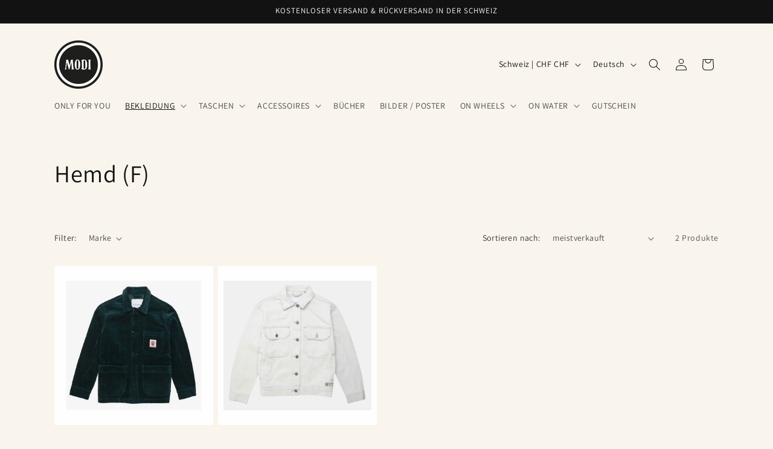

--- FILE ---
content_type: text/html; charset=utf-8
request_url: https://modi.ch/collections/hemd-f
body_size: 26545
content:
<!doctype html>
<html class="js" lang="de">
  <head>
  <!-- Google tag (gtag.js) -->
<script async src="https://www.googletagmanager.com/gtag/js?id=G-MJMC6FR0J9"></script>
<script>
  window.dataLayer = window.dataLayer || [];
  function gtag(){dataLayer.push(arguments);}
  gtag('js', new Date());

  gtag('config', 'G-MJMC6FR0J9');
</script>    <meta charset="utf-8">
    <meta http-equiv="X-UA-Compatible" content="IE=edge">
    <meta name="viewport" content="width=device-width,initial-scale=1">
    <meta name="theme-color" content="">
    <link rel="canonical" href="https://modi.ch/collections/hemd-f"><link rel="preconnect" href="https://fonts.shopifycdn.com" crossorigin><title>
      Hemd (F)
 &ndash; MODI </title>

    

    

<meta property="og:site_name" content="MODI ">
<meta property="og:url" content="https://modi.ch/collections/hemd-f">
<meta property="og:title" content="Hemd (F)">
<meta property="og:type" content="website">
<meta property="og:description" content="Modi bietet dir qualitativ hochwertige und einzigartige Produkte an. Unser Onlineshop beinhaltet Lifestyle Produkte, Accessoires, auserwählte Bekleidungskollektionen und stylische Motorradausrüstung. 
Wir vertreten Marken wie: Blundstone, Belstaff, Fuel Motorcycles, Croots England, Japan Proxy, 877 Workshop..."><meta property="og:image" content="http://modi.ch/cdn/shop/files/Modi_35mm.png?height=628&pad_color=ffffff&v=1678959770&width=1200">
  <meta property="og:image:secure_url" content="https://modi.ch/cdn/shop/files/Modi_35mm.png?height=628&pad_color=ffffff&v=1678959770&width=1200">
  <meta property="og:image:width" content="1200">
  <meta property="og:image:height" content="628"><meta name="twitter:card" content="summary_large_image">
<meta name="twitter:title" content="Hemd (F)">
<meta name="twitter:description" content="Modi bietet dir qualitativ hochwertige und einzigartige Produkte an. Unser Onlineshop beinhaltet Lifestyle Produkte, Accessoires, auserwählte Bekleidungskollektionen und stylische Motorradausrüstung. 
Wir vertreten Marken wie: Blundstone, Belstaff, Fuel Motorcycles, Croots England, Japan Proxy, 877 Workshop...">


    <script src="//modi.ch/cdn/shop/t/2/assets/constants.js?v=132983761750457495441767605972" defer="defer"></script>
    <script src="//modi.ch/cdn/shop/t/2/assets/pubsub.js?v=25310214064522200911767606039" defer="defer"></script>
    <script src="//modi.ch/cdn/shop/t/2/assets/global.js?v=7301445359237545521767605977" defer="defer"></script>
    <script src="//modi.ch/cdn/shop/t/2/assets/details-disclosure.js?v=13653116266235556501767605974" defer="defer"></script>
    <script src="//modi.ch/cdn/shop/t/2/assets/details-modal.js?v=25581673532751508451767605974" defer="defer"></script>
    <script src="//modi.ch/cdn/shop/t/2/assets/search-form.js?v=133129549252120666541767606044" defer="defer"></script><script src="//modi.ch/cdn/shop/t/2/assets/animations.js?v=88693664871331136111767605944" defer="defer"></script><script>window.performance && window.performance.mark && window.performance.mark('shopify.content_for_header.start');</script><meta name="google-site-verification" content="TeCQcMuFRS3Q-1cnnpS9a77dpHcZ3gn2Lxua5Vwppf0">
<meta name="facebook-domain-verification" content="3lkiad0o4nixuax32zhr78aik2gizq">
<meta id="shopify-digital-wallet" name="shopify-digital-wallet" content="/66373681396/digital_wallets/dialog">
<link rel="alternate" type="application/atom+xml" title="Feed" href="/collections/hemd-f.atom" />
<link rel="alternate" hreflang="x-default" href="https://modi.ch/collections/hemd-f">
<link rel="alternate" hreflang="de" href="https://modi.ch/collections/hemd-f">
<link rel="alternate" hreflang="en" href="https://modi.ch/en/collections/hemd-f">
<link rel="alternate" type="application/json+oembed" href="https://modi.ch/collections/hemd-f.oembed">
<script async="async" src="/checkouts/internal/preloads.js?locale=de-CH"></script>
<script id="shopify-features" type="application/json">{"accessToken":"b09349b7a7130f5dae556d2195516e23","betas":["rich-media-storefront-analytics"],"domain":"modi.ch","predictiveSearch":true,"shopId":66373681396,"locale":"de"}</script>
<script>var Shopify = Shopify || {};
Shopify.shop = "modi-motorcycles-and-more-ag.myshopify.com";
Shopify.locale = "de";
Shopify.currency = {"active":"CHF","rate":"1.0"};
Shopify.country = "CH";
Shopify.theme = {"name":"Aktualisierte Kopie von Dawn","id":190100275574,"schema_name":"Dawn","schema_version":"15.4.1","theme_store_id":887,"role":"main"};
Shopify.theme.handle = "null";
Shopify.theme.style = {"id":null,"handle":null};
Shopify.cdnHost = "modi.ch/cdn";
Shopify.routes = Shopify.routes || {};
Shopify.routes.root = "/";</script>
<script type="module">!function(o){(o.Shopify=o.Shopify||{}).modules=!0}(window);</script>
<script>!function(o){function n(){var o=[];function n(){o.push(Array.prototype.slice.apply(arguments))}return n.q=o,n}var t=o.Shopify=o.Shopify||{};t.loadFeatures=n(),t.autoloadFeatures=n()}(window);</script>
<script id="shop-js-analytics" type="application/json">{"pageType":"collection"}</script>
<script defer="defer" async type="module" src="//modi.ch/cdn/shopifycloud/shop-js/modules/v2/client.init-shop-cart-sync_D96QZrIF.de.esm.js"></script>
<script defer="defer" async type="module" src="//modi.ch/cdn/shopifycloud/shop-js/modules/v2/chunk.common_SV6uigsF.esm.js"></script>
<script type="module">
  await import("//modi.ch/cdn/shopifycloud/shop-js/modules/v2/client.init-shop-cart-sync_D96QZrIF.de.esm.js");
await import("//modi.ch/cdn/shopifycloud/shop-js/modules/v2/chunk.common_SV6uigsF.esm.js");

  window.Shopify.SignInWithShop?.initShopCartSync?.({"fedCMEnabled":true,"windoidEnabled":true});

</script>
<script>(function() {
  var isLoaded = false;
  function asyncLoad() {
    if (isLoaded) return;
    isLoaded = true;
    var urls = ["https:\/\/chimpstatic.com\/mcjs-connected\/js\/users\/d5e717e560fd610ae3048a75b\/088e3f5f5205af93aa4ccc4a9.js?shop=modi-motorcycles-and-more-ag.myshopify.com"];
    for (var i = 0; i < urls.length; i++) {
      var s = document.createElement('script');
      s.type = 'text/javascript';
      s.async = true;
      s.src = urls[i];
      var x = document.getElementsByTagName('script')[0];
      x.parentNode.insertBefore(s, x);
    }
  };
  if(window.attachEvent) {
    window.attachEvent('onload', asyncLoad);
  } else {
    window.addEventListener('load', asyncLoad, false);
  }
})();</script>
<script id="__st">var __st={"a":66373681396,"offset":3600,"reqid":"d9c1f3c1-ef76-4b57-927a-5b013f969ac4-1768521744","pageurl":"modi.ch\/collections\/hemd-f","u":"c587c7578e69","p":"collection","rtyp":"collection","rid":409834750196};</script>
<script>window.ShopifyPaypalV4VisibilityTracking = true;</script>
<script id="captcha-bootstrap">!function(){'use strict';const t='contact',e='account',n='new_comment',o=[[t,t],['blogs',n],['comments',n],[t,'customer']],c=[[e,'customer_login'],[e,'guest_login'],[e,'recover_customer_password'],[e,'create_customer']],r=t=>t.map((([t,e])=>`form[action*='/${t}']:not([data-nocaptcha='true']) input[name='form_type'][value='${e}']`)).join(','),a=t=>()=>t?[...document.querySelectorAll(t)].map((t=>t.form)):[];function s(){const t=[...o],e=r(t);return a(e)}const i='password',u='form_key',d=['recaptcha-v3-token','g-recaptcha-response','h-captcha-response',i],f=()=>{try{return window.sessionStorage}catch{return}},m='__shopify_v',_=t=>t.elements[u];function p(t,e,n=!1){try{const o=window.sessionStorage,c=JSON.parse(o.getItem(e)),{data:r}=function(t){const{data:e,action:n}=t;return t[m]||n?{data:e,action:n}:{data:t,action:n}}(c);for(const[e,n]of Object.entries(r))t.elements[e]&&(t.elements[e].value=n);n&&o.removeItem(e)}catch(o){console.error('form repopulation failed',{error:o})}}const l='form_type',E='cptcha';function T(t){t.dataset[E]=!0}const w=window,h=w.document,L='Shopify',v='ce_forms',y='captcha';let A=!1;((t,e)=>{const n=(g='f06e6c50-85a8-45c8-87d0-21a2b65856fe',I='https://cdn.shopify.com/shopifycloud/storefront-forms-hcaptcha/ce_storefront_forms_captcha_hcaptcha.v1.5.2.iife.js',D={infoText:'Durch hCaptcha geschützt',privacyText:'Datenschutz',termsText:'Allgemeine Geschäftsbedingungen'},(t,e,n)=>{const o=w[L][v],c=o.bindForm;if(c)return c(t,g,e,D).then(n);var r;o.q.push([[t,g,e,D],n]),r=I,A||(h.body.append(Object.assign(h.createElement('script'),{id:'captcha-provider',async:!0,src:r})),A=!0)});var g,I,D;w[L]=w[L]||{},w[L][v]=w[L][v]||{},w[L][v].q=[],w[L][y]=w[L][y]||{},w[L][y].protect=function(t,e){n(t,void 0,e),T(t)},Object.freeze(w[L][y]),function(t,e,n,w,h,L){const[v,y,A,g]=function(t,e,n){const i=e?o:[],u=t?c:[],d=[...i,...u],f=r(d),m=r(i),_=r(d.filter((([t,e])=>n.includes(e))));return[a(f),a(m),a(_),s()]}(w,h,L),I=t=>{const e=t.target;return e instanceof HTMLFormElement?e:e&&e.form},D=t=>v().includes(t);t.addEventListener('submit',(t=>{const e=I(t);if(!e)return;const n=D(e)&&!e.dataset.hcaptchaBound&&!e.dataset.recaptchaBound,o=_(e),c=g().includes(e)&&(!o||!o.value);(n||c)&&t.preventDefault(),c&&!n&&(function(t){try{if(!f())return;!function(t){const e=f();if(!e)return;const n=_(t);if(!n)return;const o=n.value;o&&e.removeItem(o)}(t);const e=Array.from(Array(32),(()=>Math.random().toString(36)[2])).join('');!function(t,e){_(t)||t.append(Object.assign(document.createElement('input'),{type:'hidden',name:u})),t.elements[u].value=e}(t,e),function(t,e){const n=f();if(!n)return;const o=[...t.querySelectorAll(`input[type='${i}']`)].map((({name:t})=>t)),c=[...d,...o],r={};for(const[a,s]of new FormData(t).entries())c.includes(a)||(r[a]=s);n.setItem(e,JSON.stringify({[m]:1,action:t.action,data:r}))}(t,e)}catch(e){console.error('failed to persist form',e)}}(e),e.submit())}));const S=(t,e)=>{t&&!t.dataset[E]&&(n(t,e.some((e=>e===t))),T(t))};for(const o of['focusin','change'])t.addEventListener(o,(t=>{const e=I(t);D(e)&&S(e,y())}));const B=e.get('form_key'),M=e.get(l),P=B&&M;t.addEventListener('DOMContentLoaded',(()=>{const t=y();if(P)for(const e of t)e.elements[l].value===M&&p(e,B);[...new Set([...A(),...v().filter((t=>'true'===t.dataset.shopifyCaptcha))])].forEach((e=>S(e,t)))}))}(h,new URLSearchParams(w.location.search),n,t,e,['guest_login'])})(!0,!0)}();</script>
<script integrity="sha256-4kQ18oKyAcykRKYeNunJcIwy7WH5gtpwJnB7kiuLZ1E=" data-source-attribution="shopify.loadfeatures" defer="defer" src="//modi.ch/cdn/shopifycloud/storefront/assets/storefront/load_feature-a0a9edcb.js" crossorigin="anonymous"></script>
<script data-source-attribution="shopify.dynamic_checkout.dynamic.init">var Shopify=Shopify||{};Shopify.PaymentButton=Shopify.PaymentButton||{isStorefrontPortableWallets:!0,init:function(){window.Shopify.PaymentButton.init=function(){};var t=document.createElement("script");t.src="https://modi.ch/cdn/shopifycloud/portable-wallets/latest/portable-wallets.de.js",t.type="module",document.head.appendChild(t)}};
</script>
<script data-source-attribution="shopify.dynamic_checkout.buyer_consent">
  function portableWalletsHideBuyerConsent(e){var t=document.getElementById("shopify-buyer-consent"),n=document.getElementById("shopify-subscription-policy-button");t&&n&&(t.classList.add("hidden"),t.setAttribute("aria-hidden","true"),n.removeEventListener("click",e))}function portableWalletsShowBuyerConsent(e){var t=document.getElementById("shopify-buyer-consent"),n=document.getElementById("shopify-subscription-policy-button");t&&n&&(t.classList.remove("hidden"),t.removeAttribute("aria-hidden"),n.addEventListener("click",e))}window.Shopify?.PaymentButton&&(window.Shopify.PaymentButton.hideBuyerConsent=portableWalletsHideBuyerConsent,window.Shopify.PaymentButton.showBuyerConsent=portableWalletsShowBuyerConsent);
</script>
<script data-source-attribution="shopify.dynamic_checkout.cart.bootstrap">document.addEventListener("DOMContentLoaded",(function(){function t(){return document.querySelector("shopify-accelerated-checkout-cart, shopify-accelerated-checkout")}if(t())Shopify.PaymentButton.init();else{new MutationObserver((function(e,n){t()&&(Shopify.PaymentButton.init(),n.disconnect())})).observe(document.body,{childList:!0,subtree:!0})}}));
</script>
<script id="sections-script" data-sections="header" defer="defer" src="//modi.ch/cdn/shop/t/2/compiled_assets/scripts.js?351"></script>
<script>window.performance && window.performance.mark && window.performance.mark('shopify.content_for_header.end');</script>


    <style data-shopify>
      @font-face {
  font-family: Assistant;
  font-weight: 400;
  font-style: normal;
  font-display: swap;
  src: url("//modi.ch/cdn/fonts/assistant/assistant_n4.9120912a469cad1cc292572851508ca49d12e768.woff2") format("woff2"),
       url("//modi.ch/cdn/fonts/assistant/assistant_n4.6e9875ce64e0fefcd3f4446b7ec9036b3ddd2985.woff") format("woff");
}

      @font-face {
  font-family: Assistant;
  font-weight: 700;
  font-style: normal;
  font-display: swap;
  src: url("//modi.ch/cdn/fonts/assistant/assistant_n7.bf44452348ec8b8efa3aa3068825305886b1c83c.woff2") format("woff2"),
       url("//modi.ch/cdn/fonts/assistant/assistant_n7.0c887fee83f6b3bda822f1150b912c72da0f7b64.woff") format("woff");
}

      
      
      @font-face {
  font-family: Assistant;
  font-weight: 400;
  font-style: normal;
  font-display: swap;
  src: url("//modi.ch/cdn/fonts/assistant/assistant_n4.9120912a469cad1cc292572851508ca49d12e768.woff2") format("woff2"),
       url("//modi.ch/cdn/fonts/assistant/assistant_n4.6e9875ce64e0fefcd3f4446b7ec9036b3ddd2985.woff") format("woff");
}


      
        :root,
        .color-scheme-1 {
          --color-background: 249,245,236;
        
          --gradient-background: #f9f5ec;
        

        

        --color-foreground: 18,18,18;
        --color-background-contrast: 218,194,139;
        --color-shadow: 18,18,18;
        --color-button: 18,18,18;
        --color-button-text: 255,255,255;
        --color-secondary-button: 249,245,236;
        --color-secondary-button-text: 121,123,58;
        --color-link: 121,123,58;
        --color-badge-foreground: 18,18,18;
        --color-badge-background: 249,245,236;
        --color-badge-border: 18,18,18;
        --payment-terms-background-color: rgb(249 245 236);
      }
      
        
        .color-scheme-2 {
          --color-background: 239,225,206;
        
          --gradient-background: #efe1ce;
        

        

        --color-foreground: 18,18,18;
        --color-background-contrast: 208,166,110;
        --color-shadow: 18,18,18;
        --color-button: 18,18,18;
        --color-button-text: 239,225,206;
        --color-secondary-button: 239,225,206;
        --color-secondary-button-text: 18,18,18;
        --color-link: 18,18,18;
        --color-badge-foreground: 18,18,18;
        --color-badge-background: 239,225,206;
        --color-badge-border: 18,18,18;
        --payment-terms-background-color: rgb(239 225 206);
      }
      
        
        .color-scheme-3 {
          --color-background: 18,18,18;
        
          --gradient-background: #121212;
        

        

        --color-foreground: 249,245,236;
        --color-background-contrast: 146,146,146;
        --color-shadow: 18,18,18;
        --color-button: 249,245,236;
        --color-button-text: 18,18,18;
        --color-secondary-button: 18,18,18;
        --color-secondary-button-text: 249,245,236;
        --color-link: 249,245,236;
        --color-badge-foreground: 249,245,236;
        --color-badge-background: 18,18,18;
        --color-badge-border: 249,245,236;
        --payment-terms-background-color: rgb(18 18 18);
      }
      
        
        .color-scheme-4 {
          --color-background: 18,18,18;
        
          --gradient-background: #121212;
        

        

        --color-foreground: 255,255,255;
        --color-background-contrast: 146,146,146;
        --color-shadow: 18,18,18;
        --color-button: 255,255,255;
        --color-button-text: 18,18,18;
        --color-secondary-button: 18,18,18;
        --color-secondary-button-text: 255,255,255;
        --color-link: 255,255,255;
        --color-badge-foreground: 255,255,255;
        --color-badge-background: 18,18,18;
        --color-badge-border: 255,255,255;
        --payment-terms-background-color: rgb(18 18 18);
      }
      
        
        .color-scheme-5 {
          --color-background: 121,123,58;
        
          --gradient-background: #797b3a;
        

        

        --color-foreground: 255,255,255;
        --color-background-contrast: 36,36,17;
        --color-shadow: 18,18,18;
        --color-button: 255,255,255;
        --color-button-text: 121,123,58;
        --color-secondary-button: 121,123,58;
        --color-secondary-button-text: 255,255,255;
        --color-link: 255,255,255;
        --color-badge-foreground: 255,255,255;
        --color-badge-background: 121,123,58;
        --color-badge-border: 255,255,255;
        --payment-terms-background-color: rgb(121 123 58);
      }
      

      body, .color-scheme-1, .color-scheme-2, .color-scheme-3, .color-scheme-4, .color-scheme-5 {
        color: rgba(var(--color-foreground), 0.75);
        background-color: rgb(var(--color-background));
      }

      :root {
        --font-body-family: Assistant, sans-serif;
        --font-body-style: normal;
        --font-body-weight: 400;
        --font-body-weight-bold: 700;

        --font-heading-family: Assistant, sans-serif;
        --font-heading-style: normal;
        --font-heading-weight: 400;

        --font-body-scale: 1.0;
        --font-heading-scale: 1.0;

        --media-padding: px;
        --media-border-opacity: 0.05;
        --media-border-width: 1px;
        --media-radius: 0px;
        --media-shadow-opacity: 0.0;
        --media-shadow-horizontal-offset: 0px;
        --media-shadow-vertical-offset: 4px;
        --media-shadow-blur-radius: 5px;
        --media-shadow-visible: 0;

        --page-width: 120rem;
        --page-width-margin: 0rem;

        --product-card-image-padding: 0.0rem;
        --product-card-corner-radius: 0.0rem;
        --product-card-text-alignment: left;
        --product-card-border-width: 0.0rem;
        --product-card-border-opacity: 0.1;
        --product-card-shadow-opacity: 0.0;
        --product-card-shadow-visible: 0;
        --product-card-shadow-horizontal-offset: 0.0rem;
        --product-card-shadow-vertical-offset: 0.4rem;
        --product-card-shadow-blur-radius: 0.5rem;

        --collection-card-image-padding: 0.0rem;
        --collection-card-corner-radius: 0.0rem;
        --collection-card-text-alignment: left;
        --collection-card-border-width: 0.0rem;
        --collection-card-border-opacity: 0.1;
        --collection-card-shadow-opacity: 0.0;
        --collection-card-shadow-visible: 0;
        --collection-card-shadow-horizontal-offset: 0.0rem;
        --collection-card-shadow-vertical-offset: 0.4rem;
        --collection-card-shadow-blur-radius: 0.5rem;

        --blog-card-image-padding: 0.0rem;
        --blog-card-corner-radius: 0.0rem;
        --blog-card-text-alignment: left;
        --blog-card-border-width: 0.0rem;
        --blog-card-border-opacity: 0.1;
        --blog-card-shadow-opacity: 0.0;
        --blog-card-shadow-visible: 0;
        --blog-card-shadow-horizontal-offset: 0.0rem;
        --blog-card-shadow-vertical-offset: 0.4rem;
        --blog-card-shadow-blur-radius: 0.5rem;

        --badge-corner-radius: 4.0rem;

        --popup-border-width: 1px;
        --popup-border-opacity: 0.1;
        --popup-corner-radius: 0px;
        --popup-shadow-opacity: 0.05;
        --popup-shadow-horizontal-offset: 0px;
        --popup-shadow-vertical-offset: 4px;
        --popup-shadow-blur-radius: 5px;

        --drawer-border-width: 1px;
        --drawer-border-opacity: 0.1;
        --drawer-shadow-opacity: 0.0;
        --drawer-shadow-horizontal-offset: 0px;
        --drawer-shadow-vertical-offset: 4px;
        --drawer-shadow-blur-radius: 5px;

        --spacing-sections-desktop: 0px;
        --spacing-sections-mobile: 0px;

        --grid-desktop-vertical-spacing: 8px;
        --grid-desktop-horizontal-spacing: 8px;
        --grid-mobile-vertical-spacing: 4px;
        --grid-mobile-horizontal-spacing: 4px;

        --text-boxes-border-opacity: 0.1;
        --text-boxes-border-width: 0px;
        --text-boxes-radius: 0px;
        --text-boxes-shadow-opacity: 0.0;
        --text-boxes-shadow-visible: 0;
        --text-boxes-shadow-horizontal-offset: 0px;
        --text-boxes-shadow-vertical-offset: 4px;
        --text-boxes-shadow-blur-radius: 5px;

        --buttons-radius: 0px;
        --buttons-radius-outset: 0px;
        --buttons-border-width: 1px;
        --buttons-border-opacity: 1.0;
        --buttons-shadow-opacity: 0.0;
        --buttons-shadow-visible: 0;
        --buttons-shadow-horizontal-offset: 0px;
        --buttons-shadow-vertical-offset: 4px;
        --buttons-shadow-blur-radius: 5px;
        --buttons-border-offset: 0px;

        --inputs-radius: 0px;
        --inputs-border-width: 1px;
        --inputs-border-opacity: 0.55;
        --inputs-shadow-opacity: 0.0;
        --inputs-shadow-horizontal-offset: 0px;
        --inputs-margin-offset: 0px;
        --inputs-shadow-vertical-offset: 4px;
        --inputs-shadow-blur-radius: 5px;
        --inputs-radius-outset: 0px;

        --variant-pills-radius: 40px;
        --variant-pills-border-width: 1px;
        --variant-pills-border-opacity: 0.55;
        --variant-pills-shadow-opacity: 0.0;
        --variant-pills-shadow-horizontal-offset: 0px;
        --variant-pills-shadow-vertical-offset: 4px;
        --variant-pills-shadow-blur-radius: 5px;
      }

      *,
      *::before,
      *::after {
        box-sizing: inherit;
      }

      html {
        box-sizing: border-box;
        font-size: calc(var(--font-body-scale) * 62.5%);
        height: 100%;
      }

      body {
        display: grid;
        grid-template-rows: auto auto 1fr auto;
        grid-template-columns: 100%;
        min-height: 100%;
        margin: 0;
        font-size: 1.5rem;
        letter-spacing: 0.06rem;
        line-height: calc(1 + 0.8 / var(--font-body-scale));
        font-family: var(--font-body-family);
        font-style: var(--font-body-style);
        font-weight: var(--font-body-weight);
      }

      @media screen and (min-width: 750px) {
        body {
          font-size: 1.6rem;
        }
      }
    </style>

    <link href="//modi.ch/cdn/shop/t/2/assets/base.css?v=159841507637079171801767605945" rel="stylesheet" type="text/css" media="all" />
    <link rel="stylesheet" href="//modi.ch/cdn/shop/t/2/assets/component-cart-items.css?v=13033300910818915211767605951" media="print" onload="this.media='all'">
      <link rel="preload" as="font" href="//modi.ch/cdn/fonts/assistant/assistant_n4.9120912a469cad1cc292572851508ca49d12e768.woff2" type="font/woff2" crossorigin>
      

      <link rel="preload" as="font" href="//modi.ch/cdn/fonts/assistant/assistant_n4.9120912a469cad1cc292572851508ca49d12e768.woff2" type="font/woff2" crossorigin>
      
<link href="//modi.ch/cdn/shop/t/2/assets/component-localization-form.css?v=170315343355214948141767605958" rel="stylesheet" type="text/css" media="all" />
      <script src="//modi.ch/cdn/shop/t/2/assets/localization-form.js?v=144176611646395275351767606029" defer="defer"></script><link
        rel="stylesheet"
        href="//modi.ch/cdn/shop/t/2/assets/component-predictive-search.css?v=118923337488134913561767605963"
        media="print"
        onload="this.media='all'"
      ><script>
      if (Shopify.designMode) {
        document.documentElement.classList.add('shopify-design-mode');
      }
    </script>
  <link href="https://monorail-edge.shopifysvc.com" rel="dns-prefetch">
<script>(function(){if ("sendBeacon" in navigator && "performance" in window) {try {var session_token_from_headers = performance.getEntriesByType('navigation')[0].serverTiming.find(x => x.name == '_s').description;} catch {var session_token_from_headers = undefined;}var session_cookie_matches = document.cookie.match(/_shopify_s=([^;]*)/);var session_token_from_cookie = session_cookie_matches && session_cookie_matches.length === 2 ? session_cookie_matches[1] : "";var session_token = session_token_from_headers || session_token_from_cookie || "";function handle_abandonment_event(e) {var entries = performance.getEntries().filter(function(entry) {return /monorail-edge.shopifysvc.com/.test(entry.name);});if (!window.abandonment_tracked && entries.length === 0) {window.abandonment_tracked = true;var currentMs = Date.now();var navigation_start = performance.timing.navigationStart;var payload = {shop_id: 66373681396,url: window.location.href,navigation_start,duration: currentMs - navigation_start,session_token,page_type: "collection"};window.navigator.sendBeacon("https://monorail-edge.shopifysvc.com/v1/produce", JSON.stringify({schema_id: "online_store_buyer_site_abandonment/1.1",payload: payload,metadata: {event_created_at_ms: currentMs,event_sent_at_ms: currentMs}}));}}window.addEventListener('pagehide', handle_abandonment_event);}}());</script>
<script id="web-pixels-manager-setup">(function e(e,d,r,n,o){if(void 0===o&&(o={}),!Boolean(null===(a=null===(i=window.Shopify)||void 0===i?void 0:i.analytics)||void 0===a?void 0:a.replayQueue)){var i,a;window.Shopify=window.Shopify||{};var t=window.Shopify;t.analytics=t.analytics||{};var s=t.analytics;s.replayQueue=[],s.publish=function(e,d,r){return s.replayQueue.push([e,d,r]),!0};try{self.performance.mark("wpm:start")}catch(e){}var l=function(){var e={modern:/Edge?\/(1{2}[4-9]|1[2-9]\d|[2-9]\d{2}|\d{4,})\.\d+(\.\d+|)|Firefox\/(1{2}[4-9]|1[2-9]\d|[2-9]\d{2}|\d{4,})\.\d+(\.\d+|)|Chrom(ium|e)\/(9{2}|\d{3,})\.\d+(\.\d+|)|(Maci|X1{2}).+ Version\/(15\.\d+|(1[6-9]|[2-9]\d|\d{3,})\.\d+)([,.]\d+|)( \(\w+\)|)( Mobile\/\w+|) Safari\/|Chrome.+OPR\/(9{2}|\d{3,})\.\d+\.\d+|(CPU[ +]OS|iPhone[ +]OS|CPU[ +]iPhone|CPU IPhone OS|CPU iPad OS)[ +]+(15[._]\d+|(1[6-9]|[2-9]\d|\d{3,})[._]\d+)([._]\d+|)|Android:?[ /-](13[3-9]|1[4-9]\d|[2-9]\d{2}|\d{4,})(\.\d+|)(\.\d+|)|Android.+Firefox\/(13[5-9]|1[4-9]\d|[2-9]\d{2}|\d{4,})\.\d+(\.\d+|)|Android.+Chrom(ium|e)\/(13[3-9]|1[4-9]\d|[2-9]\d{2}|\d{4,})\.\d+(\.\d+|)|SamsungBrowser\/([2-9]\d|\d{3,})\.\d+/,legacy:/Edge?\/(1[6-9]|[2-9]\d|\d{3,})\.\d+(\.\d+|)|Firefox\/(5[4-9]|[6-9]\d|\d{3,})\.\d+(\.\d+|)|Chrom(ium|e)\/(5[1-9]|[6-9]\d|\d{3,})\.\d+(\.\d+|)([\d.]+$|.*Safari\/(?![\d.]+ Edge\/[\d.]+$))|(Maci|X1{2}).+ Version\/(10\.\d+|(1[1-9]|[2-9]\d|\d{3,})\.\d+)([,.]\d+|)( \(\w+\)|)( Mobile\/\w+|) Safari\/|Chrome.+OPR\/(3[89]|[4-9]\d|\d{3,})\.\d+\.\d+|(CPU[ +]OS|iPhone[ +]OS|CPU[ +]iPhone|CPU IPhone OS|CPU iPad OS)[ +]+(10[._]\d+|(1[1-9]|[2-9]\d|\d{3,})[._]\d+)([._]\d+|)|Android:?[ /-](13[3-9]|1[4-9]\d|[2-9]\d{2}|\d{4,})(\.\d+|)(\.\d+|)|Mobile Safari.+OPR\/([89]\d|\d{3,})\.\d+\.\d+|Android.+Firefox\/(13[5-9]|1[4-9]\d|[2-9]\d{2}|\d{4,})\.\d+(\.\d+|)|Android.+Chrom(ium|e)\/(13[3-9]|1[4-9]\d|[2-9]\d{2}|\d{4,})\.\d+(\.\d+|)|Android.+(UC? ?Browser|UCWEB|U3)[ /]?(15\.([5-9]|\d{2,})|(1[6-9]|[2-9]\d|\d{3,})\.\d+)\.\d+|SamsungBrowser\/(5\.\d+|([6-9]|\d{2,})\.\d+)|Android.+MQ{2}Browser\/(14(\.(9|\d{2,})|)|(1[5-9]|[2-9]\d|\d{3,})(\.\d+|))(\.\d+|)|K[Aa][Ii]OS\/(3\.\d+|([4-9]|\d{2,})\.\d+)(\.\d+|)/},d=e.modern,r=e.legacy,n=navigator.userAgent;return n.match(d)?"modern":n.match(r)?"legacy":"unknown"}(),u="modern"===l?"modern":"legacy",c=(null!=n?n:{modern:"",legacy:""})[u],f=function(e){return[e.baseUrl,"/wpm","/b",e.hashVersion,"modern"===e.buildTarget?"m":"l",".js"].join("")}({baseUrl:d,hashVersion:r,buildTarget:u}),m=function(e){var d=e.version,r=e.bundleTarget,n=e.surface,o=e.pageUrl,i=e.monorailEndpoint;return{emit:function(e){var a=e.status,t=e.errorMsg,s=(new Date).getTime(),l=JSON.stringify({metadata:{event_sent_at_ms:s},events:[{schema_id:"web_pixels_manager_load/3.1",payload:{version:d,bundle_target:r,page_url:o,status:a,surface:n,error_msg:t},metadata:{event_created_at_ms:s}}]});if(!i)return console&&console.warn&&console.warn("[Web Pixels Manager] No Monorail endpoint provided, skipping logging."),!1;try{return self.navigator.sendBeacon.bind(self.navigator)(i,l)}catch(e){}var u=new XMLHttpRequest;try{return u.open("POST",i,!0),u.setRequestHeader("Content-Type","text/plain"),u.send(l),!0}catch(e){return console&&console.warn&&console.warn("[Web Pixels Manager] Got an unhandled error while logging to Monorail."),!1}}}}({version:r,bundleTarget:l,surface:e.surface,pageUrl:self.location.href,monorailEndpoint:e.monorailEndpoint});try{o.browserTarget=l,function(e){var d=e.src,r=e.async,n=void 0===r||r,o=e.onload,i=e.onerror,a=e.sri,t=e.scriptDataAttributes,s=void 0===t?{}:t,l=document.createElement("script"),u=document.querySelector("head"),c=document.querySelector("body");if(l.async=n,l.src=d,a&&(l.integrity=a,l.crossOrigin="anonymous"),s)for(var f in s)if(Object.prototype.hasOwnProperty.call(s,f))try{l.dataset[f]=s[f]}catch(e){}if(o&&l.addEventListener("load",o),i&&l.addEventListener("error",i),u)u.appendChild(l);else{if(!c)throw new Error("Did not find a head or body element to append the script");c.appendChild(l)}}({src:f,async:!0,onload:function(){if(!function(){var e,d;return Boolean(null===(d=null===(e=window.Shopify)||void 0===e?void 0:e.analytics)||void 0===d?void 0:d.initialized)}()){var d=window.webPixelsManager.init(e)||void 0;if(d){var r=window.Shopify.analytics;r.replayQueue.forEach((function(e){var r=e[0],n=e[1],o=e[2];d.publishCustomEvent(r,n,o)})),r.replayQueue=[],r.publish=d.publishCustomEvent,r.visitor=d.visitor,r.initialized=!0}}},onerror:function(){return m.emit({status:"failed",errorMsg:"".concat(f," has failed to load")})},sri:function(e){var d=/^sha384-[A-Za-z0-9+/=]+$/;return"string"==typeof e&&d.test(e)}(c)?c:"",scriptDataAttributes:o}),m.emit({status:"loading"})}catch(e){m.emit({status:"failed",errorMsg:(null==e?void 0:e.message)||"Unknown error"})}}})({shopId: 66373681396,storefrontBaseUrl: "https://modi.ch",extensionsBaseUrl: "https://extensions.shopifycdn.com/cdn/shopifycloud/web-pixels-manager",monorailEndpoint: "https://monorail-edge.shopifysvc.com/unstable/produce_batch",surface: "storefront-renderer",enabledBetaFlags: ["2dca8a86"],webPixelsConfigList: [{"id":"425820404","configuration":"{\"config\":\"{\\\"pixel_id\\\":\\\"G-MJMC6FR0J9\\\",\\\"target_country\\\":\\\"CH\\\",\\\"gtag_events\\\":[{\\\"type\\\":\\\"search\\\",\\\"action_label\\\":[\\\"G-MJMC6FR0J9\\\",\\\"AW-11154072370\\\/40dPCIew2qgYELLG1sYp\\\"]},{\\\"type\\\":\\\"begin_checkout\\\",\\\"action_label\\\":[\\\"G-MJMC6FR0J9\\\",\\\"AW-11154072370\\\/tMLxCI2w2qgYELLG1sYp\\\"]},{\\\"type\\\":\\\"view_item\\\",\\\"action_label\\\":[\\\"G-MJMC6FR0J9\\\",\\\"AW-11154072370\\\/xcpYCISw2qgYELLG1sYp\\\",\\\"MC-PTEQ0LFKTP\\\"]},{\\\"type\\\":\\\"purchase\\\",\\\"action_label\\\":[\\\"G-MJMC6FR0J9\\\",\\\"AW-11154072370\\\/0hfeCP6v2qgYELLG1sYp\\\",\\\"MC-PTEQ0LFKTP\\\"]},{\\\"type\\\":\\\"page_view\\\",\\\"action_label\\\":[\\\"G-MJMC6FR0J9\\\",\\\"AW-11154072370\\\/C0v2CIGw2qgYELLG1sYp\\\",\\\"MC-PTEQ0LFKTP\\\"]},{\\\"type\\\":\\\"add_payment_info\\\",\\\"action_label\\\":[\\\"G-MJMC6FR0J9\\\",\\\"AW-11154072370\\\/c9CzCJCw2qgYELLG1sYp\\\"]},{\\\"type\\\":\\\"add_to_cart\\\",\\\"action_label\\\":[\\\"G-MJMC6FR0J9\\\",\\\"AW-11154072370\\\/DqGYCIqw2qgYELLG1sYp\\\"]}],\\\"enable_monitoring_mode\\\":false}\"}","eventPayloadVersion":"v1","runtimeContext":"OPEN","scriptVersion":"b2a88bafab3e21179ed38636efcd8a93","type":"APP","apiClientId":1780363,"privacyPurposes":[],"dataSharingAdjustments":{"protectedCustomerApprovalScopes":["read_customer_address","read_customer_email","read_customer_name","read_customer_personal_data","read_customer_phone"]}},{"id":"222167284","configuration":"{\"pixel_id\":\"209017375284934\",\"pixel_type\":\"facebook_pixel\",\"metaapp_system_user_token\":\"-\"}","eventPayloadVersion":"v1","runtimeContext":"OPEN","scriptVersion":"ca16bc87fe92b6042fbaa3acc2fbdaa6","type":"APP","apiClientId":2329312,"privacyPurposes":["ANALYTICS","MARKETING","SALE_OF_DATA"],"dataSharingAdjustments":{"protectedCustomerApprovalScopes":["read_customer_address","read_customer_email","read_customer_name","read_customer_personal_data","read_customer_phone"]}},{"id":"88604916","configuration":"{\"tagID\":\"2613784487827\"}","eventPayloadVersion":"v1","runtimeContext":"STRICT","scriptVersion":"18031546ee651571ed29edbe71a3550b","type":"APP","apiClientId":3009811,"privacyPurposes":["ANALYTICS","MARKETING","SALE_OF_DATA"],"dataSharingAdjustments":{"protectedCustomerApprovalScopes":["read_customer_address","read_customer_email","read_customer_name","read_customer_personal_data","read_customer_phone"]}},{"id":"shopify-app-pixel","configuration":"{}","eventPayloadVersion":"v1","runtimeContext":"STRICT","scriptVersion":"0450","apiClientId":"shopify-pixel","type":"APP","privacyPurposes":["ANALYTICS","MARKETING"]},{"id":"shopify-custom-pixel","eventPayloadVersion":"v1","runtimeContext":"LAX","scriptVersion":"0450","apiClientId":"shopify-pixel","type":"CUSTOM","privacyPurposes":["ANALYTICS","MARKETING"]}],isMerchantRequest: false,initData: {"shop":{"name":"MODI ","paymentSettings":{"currencyCode":"CHF"},"myshopifyDomain":"modi-motorcycles-and-more-ag.myshopify.com","countryCode":"CH","storefrontUrl":"https:\/\/modi.ch"},"customer":null,"cart":null,"checkout":null,"productVariants":[],"purchasingCompany":null},},"https://modi.ch/cdn","fcfee988w5aeb613cpc8e4bc33m6693e112",{"modern":"","legacy":""},{"shopId":"66373681396","storefrontBaseUrl":"https:\/\/modi.ch","extensionBaseUrl":"https:\/\/extensions.shopifycdn.com\/cdn\/shopifycloud\/web-pixels-manager","surface":"storefront-renderer","enabledBetaFlags":"[\"2dca8a86\"]","isMerchantRequest":"false","hashVersion":"fcfee988w5aeb613cpc8e4bc33m6693e112","publish":"custom","events":"[[\"page_viewed\",{}],[\"collection_viewed\",{\"collection\":{\"id\":\"409834750196\",\"title\":\"Hemd (F)\",\"productVariants\":[{\"price\":{\"amount\":109.0,\"currencyCode\":\"CHF\"},\"product\":{\"title\":\"Hemd CHORE, Waldgrün\",\"vendor\":\"Deus Women\",\"id\":\"8024748294388\",\"untranslatedTitle\":\"Hemd CHORE, Waldgrün\",\"url\":\"\/products\/hemd-chore-waldgrun\",\"type\":\"Hemd\"},\"id\":\"43717056266484\",\"image\":{\"src\":\"\/\/modi.ch\/cdn\/shop\/products\/HemdCHOREwaldgruen07.jpg?v=1674816060\"},\"sku\":\"\",\"title\":\"XS\",\"untranslatedTitle\":\"XS\"},{\"price\":{\"amount\":140.0,\"currencyCode\":\"CHF\"},\"product\":{\"title\":\"Hemd COBY DENIM, Weiss\",\"vendor\":\"Deus Women\",\"id\":\"8024752226548\",\"untranslatedTitle\":\"Hemd COBY DENIM, Weiss\",\"url\":\"\/products\/hemd-coby-denim-weiss\",\"type\":\"Hemd\"},\"id\":\"43717072224500\",\"image\":{\"src\":\"\/\/modi.ch\/cdn\/shop\/products\/JackeCOBYDENIMweiss03.jpg?v=1674816229\"},\"sku\":\"\",\"title\":\"XS\",\"untranslatedTitle\":\"XS\"}]}}]]"});</script><script>
  window.ShopifyAnalytics = window.ShopifyAnalytics || {};
  window.ShopifyAnalytics.meta = window.ShopifyAnalytics.meta || {};
  window.ShopifyAnalytics.meta.currency = 'CHF';
  var meta = {"products":[{"id":8024748294388,"gid":"gid:\/\/shopify\/Product\/8024748294388","vendor":"Deus Women","type":"Hemd","handle":"hemd-chore-waldgrun","variants":[{"id":43717056266484,"price":10900,"name":"Hemd CHORE, Waldgrün - XS","public_title":"XS","sku":""}],"remote":false},{"id":8024752226548,"gid":"gid:\/\/shopify\/Product\/8024752226548","vendor":"Deus Women","type":"Hemd","handle":"hemd-coby-denim-weiss","variants":[{"id":43717072224500,"price":14000,"name":"Hemd COBY DENIM, Weiss - XS","public_title":"XS","sku":""},{"id":43717072257268,"price":14000,"name":"Hemd COBY DENIM, Weiss - S","public_title":"S","sku":""}],"remote":false}],"page":{"pageType":"collection","resourceType":"collection","resourceId":409834750196,"requestId":"d9c1f3c1-ef76-4b57-927a-5b013f969ac4-1768521744"}};
  for (var attr in meta) {
    window.ShopifyAnalytics.meta[attr] = meta[attr];
  }
</script>
<script class="analytics">
  (function () {
    var customDocumentWrite = function(content) {
      var jquery = null;

      if (window.jQuery) {
        jquery = window.jQuery;
      } else if (window.Checkout && window.Checkout.$) {
        jquery = window.Checkout.$;
      }

      if (jquery) {
        jquery('body').append(content);
      }
    };

    var hasLoggedConversion = function(token) {
      if (token) {
        return document.cookie.indexOf('loggedConversion=' + token) !== -1;
      }
      return false;
    }

    var setCookieIfConversion = function(token) {
      if (token) {
        var twoMonthsFromNow = new Date(Date.now());
        twoMonthsFromNow.setMonth(twoMonthsFromNow.getMonth() + 2);

        document.cookie = 'loggedConversion=' + token + '; expires=' + twoMonthsFromNow;
      }
    }

    var trekkie = window.ShopifyAnalytics.lib = window.trekkie = window.trekkie || [];
    if (trekkie.integrations) {
      return;
    }
    trekkie.methods = [
      'identify',
      'page',
      'ready',
      'track',
      'trackForm',
      'trackLink'
    ];
    trekkie.factory = function(method) {
      return function() {
        var args = Array.prototype.slice.call(arguments);
        args.unshift(method);
        trekkie.push(args);
        return trekkie;
      };
    };
    for (var i = 0; i < trekkie.methods.length; i++) {
      var key = trekkie.methods[i];
      trekkie[key] = trekkie.factory(key);
    }
    trekkie.load = function(config) {
      trekkie.config = config || {};
      trekkie.config.initialDocumentCookie = document.cookie;
      var first = document.getElementsByTagName('script')[0];
      var script = document.createElement('script');
      script.type = 'text/javascript';
      script.onerror = function(e) {
        var scriptFallback = document.createElement('script');
        scriptFallback.type = 'text/javascript';
        scriptFallback.onerror = function(error) {
                var Monorail = {
      produce: function produce(monorailDomain, schemaId, payload) {
        var currentMs = new Date().getTime();
        var event = {
          schema_id: schemaId,
          payload: payload,
          metadata: {
            event_created_at_ms: currentMs,
            event_sent_at_ms: currentMs
          }
        };
        return Monorail.sendRequest("https://" + monorailDomain + "/v1/produce", JSON.stringify(event));
      },
      sendRequest: function sendRequest(endpointUrl, payload) {
        // Try the sendBeacon API
        if (window && window.navigator && typeof window.navigator.sendBeacon === 'function' && typeof window.Blob === 'function' && !Monorail.isIos12()) {
          var blobData = new window.Blob([payload], {
            type: 'text/plain'
          });

          if (window.navigator.sendBeacon(endpointUrl, blobData)) {
            return true;
          } // sendBeacon was not successful

        } // XHR beacon

        var xhr = new XMLHttpRequest();

        try {
          xhr.open('POST', endpointUrl);
          xhr.setRequestHeader('Content-Type', 'text/plain');
          xhr.send(payload);
        } catch (e) {
          console.log(e);
        }

        return false;
      },
      isIos12: function isIos12() {
        return window.navigator.userAgent.lastIndexOf('iPhone; CPU iPhone OS 12_') !== -1 || window.navigator.userAgent.lastIndexOf('iPad; CPU OS 12_') !== -1;
      }
    };
    Monorail.produce('monorail-edge.shopifysvc.com',
      'trekkie_storefront_load_errors/1.1',
      {shop_id: 66373681396,
      theme_id: 190100275574,
      app_name: "storefront",
      context_url: window.location.href,
      source_url: "//modi.ch/cdn/s/trekkie.storefront.cd680fe47e6c39ca5d5df5f0a32d569bc48c0f27.min.js"});

        };
        scriptFallback.async = true;
        scriptFallback.src = '//modi.ch/cdn/s/trekkie.storefront.cd680fe47e6c39ca5d5df5f0a32d569bc48c0f27.min.js';
        first.parentNode.insertBefore(scriptFallback, first);
      };
      script.async = true;
      script.src = '//modi.ch/cdn/s/trekkie.storefront.cd680fe47e6c39ca5d5df5f0a32d569bc48c0f27.min.js';
      first.parentNode.insertBefore(script, first);
    };
    trekkie.load(
      {"Trekkie":{"appName":"storefront","development":false,"defaultAttributes":{"shopId":66373681396,"isMerchantRequest":null,"themeId":190100275574,"themeCityHash":"8048430495682295397","contentLanguage":"de","currency":"CHF","eventMetadataId":"5b606495-17a0-4d2a-9d5e-90b01c35690b"},"isServerSideCookieWritingEnabled":true,"monorailRegion":"shop_domain","enabledBetaFlags":["65f19447"]},"Session Attribution":{},"S2S":{"facebookCapiEnabled":true,"source":"trekkie-storefront-renderer","apiClientId":580111}}
    );

    var loaded = false;
    trekkie.ready(function() {
      if (loaded) return;
      loaded = true;

      window.ShopifyAnalytics.lib = window.trekkie;

      var originalDocumentWrite = document.write;
      document.write = customDocumentWrite;
      try { window.ShopifyAnalytics.merchantGoogleAnalytics.call(this); } catch(error) {};
      document.write = originalDocumentWrite;

      window.ShopifyAnalytics.lib.page(null,{"pageType":"collection","resourceType":"collection","resourceId":409834750196,"requestId":"d9c1f3c1-ef76-4b57-927a-5b013f969ac4-1768521744","shopifyEmitted":true});

      var match = window.location.pathname.match(/checkouts\/(.+)\/(thank_you|post_purchase)/)
      var token = match? match[1]: undefined;
      if (!hasLoggedConversion(token)) {
        setCookieIfConversion(token);
        window.ShopifyAnalytics.lib.track("Viewed Product Category",{"currency":"CHF","category":"Collection: hemd-f","collectionName":"hemd-f","collectionId":409834750196,"nonInteraction":true},undefined,undefined,{"shopifyEmitted":true});
      }
    });


        var eventsListenerScript = document.createElement('script');
        eventsListenerScript.async = true;
        eventsListenerScript.src = "//modi.ch/cdn/shopifycloud/storefront/assets/shop_events_listener-3da45d37.js";
        document.getElementsByTagName('head')[0].appendChild(eventsListenerScript);

})();</script>
<script
  defer
  src="https://modi.ch/cdn/shopifycloud/perf-kit/shopify-perf-kit-3.0.3.min.js"
  data-application="storefront-renderer"
  data-shop-id="66373681396"
  data-render-region="gcp-us-east1"
  data-page-type="collection"
  data-theme-instance-id="190100275574"
  data-theme-name="Dawn"
  data-theme-version="15.4.1"
  data-monorail-region="shop_domain"
  data-resource-timing-sampling-rate="10"
  data-shs="true"
  data-shs-beacon="true"
  data-shs-export-with-fetch="true"
  data-shs-logs-sample-rate="1"
  data-shs-beacon-endpoint="https://modi.ch/api/collect"
></script>
</head>

  <body class="gradient">
    <a class="skip-to-content-link button visually-hidden" href="#MainContent">
      Direkt zum Inhalt
    </a><!-- BEGIN sections: header-group -->
<div id="shopify-section-sections--27335009763702__announcement-bar" class="shopify-section shopify-section-group-header-group announcement-bar-section"><link href="//modi.ch/cdn/shop/t/2/assets/component-slideshow.css?v=17933591812325749411767605969" rel="stylesheet" type="text/css" media="all" />
<link href="//modi.ch/cdn/shop/t/2/assets/component-slider.css?v=14039311878856620671767605968" rel="stylesheet" type="text/css" media="all" />


<div
  class="utility-bar color-scheme-4 gradient utility-bar--bottom-border"
>
  <div class="page-width utility-bar__grid"><div
        class="announcement-bar"
        role="region"
        aria-label="Ankündigung"
        
      ><p class="announcement-bar__message h5">
            <span>KOSTENLOSER VERSAND &amp; RÜCKVERSAND IN DER SCHWEIZ</span></p></div><div class="localization-wrapper">
</div>
  </div>
</div>


</div><div id="shopify-section-sections--27335009763702__header" class="shopify-section shopify-section-group-header-group section-header"><link rel="stylesheet" href="//modi.ch/cdn/shop/t/2/assets/component-list-menu.css?v=151968516119678728991767605956" media="print" onload="this.media='all'">
<link rel="stylesheet" href="//modi.ch/cdn/shop/t/2/assets/component-search.css?v=165164710990765432851767605967" media="print" onload="this.media='all'">
<link rel="stylesheet" href="//modi.ch/cdn/shop/t/2/assets/component-menu-drawer.css?v=147478906057189667651767605959" media="print" onload="this.media='all'">
<link
  rel="stylesheet"
  href="//modi.ch/cdn/shop/t/2/assets/component-cart-notification.css?v=54116361853792938221767605951"
  media="print"
  onload="this.media='all'"
><link rel="stylesheet" href="//modi.ch/cdn/shop/t/2/assets/component-price.css?v=47596247576480123001767605964" media="print" onload="this.media='all'"><style>
  header-drawer {
    justify-self: start;
    margin-left: -1.2rem;
  }@media screen and (min-width: 990px) {
      header-drawer {
        display: none;
      }
    }.menu-drawer-container {
    display: flex;
  }

  .list-menu {
    list-style: none;
    padding: 0;
    margin: 0;
  }

  .list-menu--inline {
    display: inline-flex;
    flex-wrap: wrap;
  }

  summary.list-menu__item {
    padding-right: 2.7rem;
  }

  .list-menu__item {
    display: flex;
    align-items: center;
    line-height: calc(1 + 0.3 / var(--font-body-scale));
  }

  .list-menu__item--link {
    text-decoration: none;
    padding-bottom: 1rem;
    padding-top: 1rem;
    line-height: calc(1 + 0.8 / var(--font-body-scale));
  }

  @media screen and (min-width: 750px) {
    .list-menu__item--link {
      padding-bottom: 0.5rem;
      padding-top: 0.5rem;
    }
  }
</style><style data-shopify>.header {
    padding: 10px 3rem 14px 3rem;
  }

  .section-header {
    position: sticky; /* This is for fixing a Safari z-index issue. PR #2147 */
    margin-bottom: 9px;
  }

  @media screen and (min-width: 750px) {
    .section-header {
      margin-bottom: 12px;
    }
  }

  @media screen and (min-width: 990px) {
    .header {
      padding-top: 20px;
      padding-bottom: 28px;
    }
  }</style><script src="//modi.ch/cdn/shop/t/2/assets/cart-notification.js?v=133508293167896966491767605946" defer="defer"></script>

<sticky-header
  
    data-sticky-type="on-scroll-up"
  
  class="header-wrapper color-scheme-1 gradient"
><header class="header header--top-left header--mobile-center page-width header--has-menu header--has-account header--has-localizations">

<header-drawer data-breakpoint="tablet">
  <details id="Details-menu-drawer-container" class="menu-drawer-container">
    <summary
      class="header__icon header__icon--menu header__icon--summary link focus-inset"
      aria-label="Menü"
    >
      <span><svg xmlns="http://www.w3.org/2000/svg" fill="none" class="icon icon-hamburger" viewBox="0 0 18 16"><path fill="currentColor" d="M1 .5a.5.5 0 1 0 0 1h15.71a.5.5 0 0 0 0-1zM.5 8a.5.5 0 0 1 .5-.5h15.71a.5.5 0 0 1 0 1H1A.5.5 0 0 1 .5 8m0 7a.5.5 0 0 1 .5-.5h15.71a.5.5 0 0 1 0 1H1a.5.5 0 0 1-.5-.5"/></svg>
<svg xmlns="http://www.w3.org/2000/svg" fill="none" class="icon icon-close" viewBox="0 0 18 17"><path fill="currentColor" d="M.865 15.978a.5.5 0 0 0 .707.707l7.433-7.431 7.579 7.282a.501.501 0 0 0 .846-.37.5.5 0 0 0-.153-.351L9.712 8.546l7.417-7.416a.5.5 0 1 0-.707-.708L8.991 7.853 1.413.573a.5.5 0 1 0-.693.72l7.563 7.268z"/></svg>
</span>
    </summary>
    <div id="menu-drawer" class="gradient menu-drawer motion-reduce color-scheme-1">
      <div class="menu-drawer__inner-container">
        <div class="menu-drawer__navigation-container">
          <nav class="menu-drawer__navigation">
            <ul class="menu-drawer__menu has-submenu list-menu" role="list"><li><a
                      id="HeaderDrawer-only-for-you"
                      href="/collections/only-for-you"
                      class="menu-drawer__menu-item list-menu__item link link--text focus-inset"
                      
                    >
                      ONLY FOR YOU
                    </a></li><li><details id="Details-menu-drawer-menu-item-2">
                      <summary
                        id="HeaderDrawer-bekleidung"
                        class="menu-drawer__menu-item list-menu__item link link--text focus-inset menu-drawer__menu-item--active"
                      >
                        BEKLEIDUNG
                        <span class="svg-wrapper"><svg xmlns="http://www.w3.org/2000/svg" fill="none" class="icon icon-arrow" viewBox="0 0 14 10"><path fill="currentColor" fill-rule="evenodd" d="M8.537.808a.5.5 0 0 1 .817-.162l4 4a.5.5 0 0 1 0 .708l-4 4a.5.5 0 1 1-.708-.708L11.793 5.5H1a.5.5 0 0 1 0-1h10.793L8.646 1.354a.5.5 0 0 1-.109-.546" clip-rule="evenodd"/></svg>
</span>
                        <span class="svg-wrapper"><svg class="icon icon-caret" viewBox="0 0 10 6"><path fill="currentColor" fill-rule="evenodd" d="M9.354.646a.5.5 0 0 0-.708 0L5 4.293 1.354.646a.5.5 0 0 0-.708.708l4 4a.5.5 0 0 0 .708 0l4-4a.5.5 0 0 0 0-.708" clip-rule="evenodd"/></svg>
</span>
                      </summary>
                      <div
                        id="link-bekleidung"
                        class="menu-drawer__submenu has-submenu gradient motion-reduce"
                        tabindex="-1"
                      >
                        <div class="menu-drawer__inner-submenu">
                          <button class="menu-drawer__close-button link link--text focus-inset" aria-expanded="true">
                            <span class="svg-wrapper"><svg xmlns="http://www.w3.org/2000/svg" fill="none" class="icon icon-arrow" viewBox="0 0 14 10"><path fill="currentColor" fill-rule="evenodd" d="M8.537.808a.5.5 0 0 1 .817-.162l4 4a.5.5 0 0 1 0 .708l-4 4a.5.5 0 1 1-.708-.708L11.793 5.5H1a.5.5 0 0 1 0-1h10.793L8.646 1.354a.5.5 0 0 1-.109-.546" clip-rule="evenodd"/></svg>
</span>
                            BEKLEIDUNG
                          </button>
                          <ul class="menu-drawer__menu list-menu" role="list" tabindex="-1"><li><details id="Details-menu-drawer-bekleidung-frauen">
                                    <summary
                                      id="HeaderDrawer-bekleidung-frauen"
                                      class="menu-drawer__menu-item link link--text list-menu__item focus-inset"
                                    >
                                      Frauen
                                      <span class="svg-wrapper"><svg xmlns="http://www.w3.org/2000/svg" fill="none" class="icon icon-arrow" viewBox="0 0 14 10"><path fill="currentColor" fill-rule="evenodd" d="M8.537.808a.5.5 0 0 1 .817-.162l4 4a.5.5 0 0 1 0 .708l-4 4a.5.5 0 1 1-.708-.708L11.793 5.5H1a.5.5 0 0 1 0-1h10.793L8.646 1.354a.5.5 0 0 1-.109-.546" clip-rule="evenodd"/></svg>
</span>
                                      <span class="svg-wrapper"><svg class="icon icon-caret" viewBox="0 0 10 6"><path fill="currentColor" fill-rule="evenodd" d="M9.354.646a.5.5 0 0 0-.708 0L5 4.293 1.354.646a.5.5 0 0 0-.708.708l4 4a.5.5 0 0 0 .708 0l4-4a.5.5 0 0 0 0-.708" clip-rule="evenodd"/></svg>
</span>
                                    </summary>
                                    <div
                                      id="childlink-frauen"
                                      class="menu-drawer__submenu has-submenu gradient motion-reduce"
                                    >
                                      <button
                                        class="menu-drawer__close-button link link--text focus-inset"
                                        aria-expanded="true"
                                      >
                                        <span class="svg-wrapper"><svg xmlns="http://www.w3.org/2000/svg" fill="none" class="icon icon-arrow" viewBox="0 0 14 10"><path fill="currentColor" fill-rule="evenodd" d="M8.537.808a.5.5 0 0 1 .817-.162l4 4a.5.5 0 0 1 0 .708l-4 4a.5.5 0 1 1-.708-.708L11.793 5.5H1a.5.5 0 0 1 0-1h10.793L8.646 1.354a.5.5 0 0 1-.109-.546" clip-rule="evenodd"/></svg>
</span>
                                        Frauen
                                      </button>
                                      <ul
                                        class="menu-drawer__menu list-menu"
                                        role="list"
                                        tabindex="-1"
                                      ><li>
                                            <a
                                              id="HeaderDrawer-bekleidung-frauen-jacke"
                                              href="/collections/jacke-f"
                                              class="menu-drawer__menu-item link link--text list-menu__item focus-inset"
                                              
                                            >
                                              Jacke
                                            </a>
                                          </li><li>
                                            <a
                                              id="HeaderDrawer-bekleidung-frauen-hose"
                                              href="/collections/hose-f"
                                              class="menu-drawer__menu-item link link--text list-menu__item focus-inset"
                                              
                                            >
                                              Hose
                                            </a>
                                          </li><li>
                                            <a
                                              id="HeaderDrawer-bekleidung-frauen-langarm"
                                              href="/collections/langarm-f"
                                              class="menu-drawer__menu-item link link--text list-menu__item focus-inset"
                                              
                                            >
                                              Langarm
                                            </a>
                                          </li><li>
                                            <a
                                              id="HeaderDrawer-bekleidung-frauen-t-shirt"
                                              href="/collections/t-shirt-f"
                                              class="menu-drawer__menu-item link link--text list-menu__item focus-inset"
                                              
                                            >
                                              T-Shirt 
                                            </a>
                                          </li><li>
                                            <a
                                              id="HeaderDrawer-bekleidung-frauen-hemd"
                                              href="/collections/hemd-f"
                                              class="menu-drawer__menu-item link link--text list-menu__item focus-inset menu-drawer__menu-item--active"
                                              
                                                aria-current="page"
                                              
                                            >
                                              Hemd
                                            </a>
                                          </li><li>
                                            <a
                                              id="HeaderDrawer-bekleidung-frauen-bluse"
                                              href="/collections/bluse"
                                              class="menu-drawer__menu-item link link--text list-menu__item focus-inset"
                                              
                                            >
                                              Bluse
                                            </a>
                                          </li><li>
                                            <a
                                              id="HeaderDrawer-bekleidung-frauen-pullover"
                                              href="/collections/pullover-f"
                                              class="menu-drawer__menu-item link link--text list-menu__item focus-inset"
                                              
                                            >
                                              Pullover 
                                            </a>
                                          </li><li>
                                            <a
                                              id="HeaderDrawer-bekleidung-frauen-kleid"
                                              href="/collections/kleid-f"
                                              class="menu-drawer__menu-item link link--text list-menu__item focus-inset"
                                              
                                            >
                                              Kleid 
                                            </a>
                                          </li><li>
                                            <a
                                              id="HeaderDrawer-bekleidung-frauen-rock"
                                              href="/collections/rock-f"
                                              class="menu-drawer__menu-item link link--text list-menu__item focus-inset"
                                              
                                            >
                                              Rock 
                                            </a>
                                          </li><li>
                                            <a
                                              id="HeaderDrawer-bekleidung-frauen-overall"
                                              href="/collections/overall-f"
                                              class="menu-drawer__menu-item link link--text list-menu__item focus-inset"
                                              
                                            >
                                              Overall
                                            </a>
                                          </li><li>
                                            <a
                                              id="HeaderDrawer-bekleidung-frauen-traineranzug"
                                              href="/collections/traineranzug-f"
                                              class="menu-drawer__menu-item link link--text list-menu__item focus-inset"
                                              
                                            >
                                              Traineranzug
                                            </a>
                                          </li></ul>
                                    </div>
                                  </details></li><li><details id="Details-menu-drawer-bekleidung-manner">
                                    <summary
                                      id="HeaderDrawer-bekleidung-manner"
                                      class="menu-drawer__menu-item link link--text list-menu__item focus-inset"
                                    >
                                      Männer
                                      <span class="svg-wrapper"><svg xmlns="http://www.w3.org/2000/svg" fill="none" class="icon icon-arrow" viewBox="0 0 14 10"><path fill="currentColor" fill-rule="evenodd" d="M8.537.808a.5.5 0 0 1 .817-.162l4 4a.5.5 0 0 1 0 .708l-4 4a.5.5 0 1 1-.708-.708L11.793 5.5H1a.5.5 0 0 1 0-1h10.793L8.646 1.354a.5.5 0 0 1-.109-.546" clip-rule="evenodd"/></svg>
</span>
                                      <span class="svg-wrapper"><svg class="icon icon-caret" viewBox="0 0 10 6"><path fill="currentColor" fill-rule="evenodd" d="M9.354.646a.5.5 0 0 0-.708 0L5 4.293 1.354.646a.5.5 0 0 0-.708.708l4 4a.5.5 0 0 0 .708 0l4-4a.5.5 0 0 0 0-.708" clip-rule="evenodd"/></svg>
</span>
                                    </summary>
                                    <div
                                      id="childlink-manner"
                                      class="menu-drawer__submenu has-submenu gradient motion-reduce"
                                    >
                                      <button
                                        class="menu-drawer__close-button link link--text focus-inset"
                                        aria-expanded="true"
                                      >
                                        <span class="svg-wrapper"><svg xmlns="http://www.w3.org/2000/svg" fill="none" class="icon icon-arrow" viewBox="0 0 14 10"><path fill="currentColor" fill-rule="evenodd" d="M8.537.808a.5.5 0 0 1 .817-.162l4 4a.5.5 0 0 1 0 .708l-4 4a.5.5 0 1 1-.708-.708L11.793 5.5H1a.5.5 0 0 1 0-1h10.793L8.646 1.354a.5.5 0 0 1-.109-.546" clip-rule="evenodd"/></svg>
</span>
                                        Männer
                                      </button>
                                      <ul
                                        class="menu-drawer__menu list-menu"
                                        role="list"
                                        tabindex="-1"
                                      ><li>
                                            <a
                                              id="HeaderDrawer-bekleidung-manner-jacke"
                                              href="/collections/jacken"
                                              class="menu-drawer__menu-item link link--text list-menu__item focus-inset"
                                              
                                            >
                                              Jacke
                                            </a>
                                          </li><li>
                                            <a
                                              id="HeaderDrawer-bekleidung-manner-weste"
                                              href="/collections/weste"
                                              class="menu-drawer__menu-item link link--text list-menu__item focus-inset"
                                              
                                            >
                                              Weste
                                            </a>
                                          </li><li>
                                            <a
                                              id="HeaderDrawer-bekleidung-manner-t-shirt"
                                              href="/collections/t-shirt"
                                              class="menu-drawer__menu-item link link--text list-menu__item focus-inset"
                                              
                                            >
                                              T-Shirt
                                            </a>
                                          </li><li>
                                            <a
                                              id="HeaderDrawer-bekleidung-manner-langarm"
                                              href="/collections/langarm-m"
                                              class="menu-drawer__menu-item link link--text list-menu__item focus-inset"
                                              
                                            >
                                              Langarm
                                            </a>
                                          </li><li>
                                            <a
                                              id="HeaderDrawer-bekleidung-manner-pullover"
                                              href="/collections/pullover-m"
                                              class="menu-drawer__menu-item link link--text list-menu__item focus-inset"
                                              
                                            >
                                              Pullover
                                            </a>
                                          </li><li>
                                            <a
                                              id="HeaderDrawer-bekleidung-manner-hemd"
                                              href="/collections/hemd"
                                              class="menu-drawer__menu-item link link--text list-menu__item focus-inset"
                                              
                                            >
                                              Hemd
                                            </a>
                                          </li><li>
                                            <a
                                              id="HeaderDrawer-bekleidung-manner-jeans"
                                              href="/collections/jeans"
                                              class="menu-drawer__menu-item link link--text list-menu__item focus-inset"
                                              
                                            >
                                              Jeans
                                            </a>
                                          </li><li>
                                            <a
                                              id="HeaderDrawer-bekleidung-manner-hose"
                                              href="/collections/hose"
                                              class="menu-drawer__menu-item link link--text list-menu__item focus-inset"
                                              
                                            >
                                              Hose
                                            </a>
                                          </li><li>
                                            <a
                                              id="HeaderDrawer-bekleidung-manner-shorts"
                                              href="/collections/shorts"
                                              class="menu-drawer__menu-item link link--text list-menu__item focus-inset"
                                              
                                            >
                                              Shorts
                                            </a>
                                          </li><li>
                                            <a
                                              id="HeaderDrawer-bekleidung-manner-wetsuit-wetshirt"
                                              href="/collections/wetsuit"
                                              class="menu-drawer__menu-item link link--text list-menu__item focus-inset"
                                              
                                            >
                                              Wetsuit / Wetshirt
                                            </a>
                                          </li><li>
                                            <a
                                              id="HeaderDrawer-bekleidung-manner-badehose"
                                              href="/collections/badehose"
                                              class="menu-drawer__menu-item link link--text list-menu__item focus-inset"
                                              
                                            >
                                              Badehose
                                            </a>
                                          </li><li>
                                            <a
                                              id="HeaderDrawer-bekleidung-manner-velobekleidung"
                                              href="/collections/velokleidung"
                                              class="menu-drawer__menu-item link link--text list-menu__item focus-inset"
                                              
                                            >
                                              Velobekleidung
                                            </a>
                                          </li></ul>
                                    </div>
                                  </details></li><li><a
                                    id="HeaderDrawer-bekleidung-schuhe"
                                    href="/collections/schuhe"
                                    class="menu-drawer__menu-item link link--text list-menu__item focus-inset"
                                    
                                  >
                                    Schuhe
                                  </a></li><li><a
                                    id="HeaderDrawer-bekleidung-socken"
                                    href="/collections/socken"
                                    class="menu-drawer__menu-item link link--text list-menu__item focus-inset"
                                    
                                  >
                                    Socken
                                  </a></li><li><details id="Details-menu-drawer-bekleidung-accessoires">
                                    <summary
                                      id="HeaderDrawer-bekleidung-accessoires"
                                      class="menu-drawer__menu-item link link--text list-menu__item focus-inset"
                                    >
                                      Accessoires
                                      <span class="svg-wrapper"><svg xmlns="http://www.w3.org/2000/svg" fill="none" class="icon icon-arrow" viewBox="0 0 14 10"><path fill="currentColor" fill-rule="evenodd" d="M8.537.808a.5.5 0 0 1 .817-.162l4 4a.5.5 0 0 1 0 .708l-4 4a.5.5 0 1 1-.708-.708L11.793 5.5H1a.5.5 0 0 1 0-1h10.793L8.646 1.354a.5.5 0 0 1-.109-.546" clip-rule="evenodd"/></svg>
</span>
                                      <span class="svg-wrapper"><svg class="icon icon-caret" viewBox="0 0 10 6"><path fill="currentColor" fill-rule="evenodd" d="M9.354.646a.5.5 0 0 0-.708 0L5 4.293 1.354.646a.5.5 0 0 0-.708.708l4 4a.5.5 0 0 0 .708 0l4-4a.5.5 0 0 0 0-.708" clip-rule="evenodd"/></svg>
</span>
                                    </summary>
                                    <div
                                      id="childlink-accessoires"
                                      class="menu-drawer__submenu has-submenu gradient motion-reduce"
                                    >
                                      <button
                                        class="menu-drawer__close-button link link--text focus-inset"
                                        aria-expanded="true"
                                      >
                                        <span class="svg-wrapper"><svg xmlns="http://www.w3.org/2000/svg" fill="none" class="icon icon-arrow" viewBox="0 0 14 10"><path fill="currentColor" fill-rule="evenodd" d="M8.537.808a.5.5 0 0 1 .817-.162l4 4a.5.5 0 0 1 0 .708l-4 4a.5.5 0 1 1-.708-.708L11.793 5.5H1a.5.5 0 0 1 0-1h10.793L8.646 1.354a.5.5 0 0 1-.109-.546" clip-rule="evenodd"/></svg>
</span>
                                        Accessoires
                                      </button>
                                      <ul
                                        class="menu-drawer__menu list-menu"
                                        role="list"
                                        tabindex="-1"
                                      ><li>
                                            <a
                                              id="HeaderDrawer-bekleidung-accessoires-foulard"
                                              href="/collections/foulards"
                                              class="menu-drawer__menu-item link link--text list-menu__item focus-inset"
                                              
                                            >
                                              Foulard
                                            </a>
                                          </li><li>
                                            <a
                                              id="HeaderDrawer-bekleidung-accessoires-sonnenbrille"
                                              href="/collections/sonnenbrille"
                                              class="menu-drawer__menu-item link link--text list-menu__item focus-inset"
                                              
                                            >
                                              Sonnenbrille
                                            </a>
                                          </li><li>
                                            <a
                                              id="HeaderDrawer-bekleidung-accessoires-gurt"
                                              href="/collections/gurtel"
                                              class="menu-drawer__menu-item link link--text list-menu__item focus-inset"
                                              
                                            >
                                              Gurt
                                            </a>
                                          </li><li>
                                            <a
                                              id="HeaderDrawer-bekleidung-accessoires-caps-mutzen"
                                              href="/collections/caps-mutzen-1"
                                              class="menu-drawer__menu-item link link--text list-menu__item focus-inset"
                                              
                                            >
                                              Caps / Mützen
                                            </a>
                                          </li></ul>
                                    </div>
                                  </details></li></ul>
                        </div>
                      </div>
                    </details></li><li><details id="Details-menu-drawer-menu-item-3">
                      <summary
                        id="HeaderDrawer-taschen"
                        class="menu-drawer__menu-item list-menu__item link link--text focus-inset"
                      >
                        TASCHEN
                        <span class="svg-wrapper"><svg xmlns="http://www.w3.org/2000/svg" fill="none" class="icon icon-arrow" viewBox="0 0 14 10"><path fill="currentColor" fill-rule="evenodd" d="M8.537.808a.5.5 0 0 1 .817-.162l4 4a.5.5 0 0 1 0 .708l-4 4a.5.5 0 1 1-.708-.708L11.793 5.5H1a.5.5 0 0 1 0-1h10.793L8.646 1.354a.5.5 0 0 1-.109-.546" clip-rule="evenodd"/></svg>
</span>
                        <span class="svg-wrapper"><svg class="icon icon-caret" viewBox="0 0 10 6"><path fill="currentColor" fill-rule="evenodd" d="M9.354.646a.5.5 0 0 0-.708 0L5 4.293 1.354.646a.5.5 0 0 0-.708.708l4 4a.5.5 0 0 0 .708 0l4-4a.5.5 0 0 0 0-.708" clip-rule="evenodd"/></svg>
</span>
                      </summary>
                      <div
                        id="link-taschen"
                        class="menu-drawer__submenu has-submenu gradient motion-reduce"
                        tabindex="-1"
                      >
                        <div class="menu-drawer__inner-submenu">
                          <button class="menu-drawer__close-button link link--text focus-inset" aria-expanded="true">
                            <span class="svg-wrapper"><svg xmlns="http://www.w3.org/2000/svg" fill="none" class="icon icon-arrow" viewBox="0 0 14 10"><path fill="currentColor" fill-rule="evenodd" d="M8.537.808a.5.5 0 0 1 .817-.162l4 4a.5.5 0 0 1 0 .708l-4 4a.5.5 0 1 1-.708-.708L11.793 5.5H1a.5.5 0 0 1 0-1h10.793L8.646 1.354a.5.5 0 0 1-.109-.546" clip-rule="evenodd"/></svg>
</span>
                            TASCHEN
                          </button>
                          <ul class="menu-drawer__menu list-menu" role="list" tabindex="-1"><li><a
                                    id="HeaderDrawer-taschen-rucksack"
                                    href="/collections/rucksack"
                                    class="menu-drawer__menu-item link link--text list-menu__item focus-inset"
                                    
                                  >
                                    Rucksack
                                  </a></li><li><a
                                    id="HeaderDrawer-taschen-aktentasche"
                                    href="/collections/aktentasche"
                                    class="menu-drawer__menu-item link link--text list-menu__item focus-inset"
                                    
                                  >
                                    Aktentasche
                                  </a></li><li><a
                                    id="HeaderDrawer-taschen-handtasche"
                                    href="/collections/taschen"
                                    class="menu-drawer__menu-item link link--text list-menu__item focus-inset"
                                    
                                  >
                                    Handtasche
                                  </a></li><li><a
                                    id="HeaderDrawer-taschen-bauchtasche"
                                    href="/collections/bauchtasche"
                                    class="menu-drawer__menu-item link link--text list-menu__item focus-inset"
                                    
                                  >
                                    Bauchtasche
                                  </a></li><li><a
                                    id="HeaderDrawer-taschen-reisetasche"
                                    href="/collections/reisetasche"
                                    class="menu-drawer__menu-item link link--text list-menu__item focus-inset"
                                    
                                  >
                                    Reisetasche
                                  </a></li><li><a
                                    id="HeaderDrawer-taschen-portemonnaie"
                                    href="/collections/portemonnaie"
                                    class="menu-drawer__menu-item link link--text list-menu__item focus-inset"
                                    
                                  >
                                    Portemonnaie
                                  </a></li><li><a
                                    id="HeaderDrawer-taschen-stoffbeutel"
                                    href="/collections/stoffbeutel"
                                    class="menu-drawer__menu-item link link--text list-menu__item focus-inset"
                                    
                                  >
                                    Stoffbeutel
                                  </a></li><li><a
                                    id="HeaderDrawer-taschen-shopper"
                                    href="/collections/shopper"
                                    class="menu-drawer__menu-item link link--text list-menu__item focus-inset"
                                    
                                  >
                                    Shopper
                                  </a></li></ul>
                        </div>
                      </div>
                    </details></li><li><details id="Details-menu-drawer-menu-item-4">
                      <summary
                        id="HeaderDrawer-accessoires"
                        class="menu-drawer__menu-item list-menu__item link link--text focus-inset"
                      >
                        ACCESSOIRES
                        <span class="svg-wrapper"><svg xmlns="http://www.w3.org/2000/svg" fill="none" class="icon icon-arrow" viewBox="0 0 14 10"><path fill="currentColor" fill-rule="evenodd" d="M8.537.808a.5.5 0 0 1 .817-.162l4 4a.5.5 0 0 1 0 .708l-4 4a.5.5 0 1 1-.708-.708L11.793 5.5H1a.5.5 0 0 1 0-1h10.793L8.646 1.354a.5.5 0 0 1-.109-.546" clip-rule="evenodd"/></svg>
</span>
                        <span class="svg-wrapper"><svg class="icon icon-caret" viewBox="0 0 10 6"><path fill="currentColor" fill-rule="evenodd" d="M9.354.646a.5.5 0 0 0-.708 0L5 4.293 1.354.646a.5.5 0 0 0-.708.708l4 4a.5.5 0 0 0 .708 0l4-4a.5.5 0 0 0 0-.708" clip-rule="evenodd"/></svg>
</span>
                      </summary>
                      <div
                        id="link-accessoires"
                        class="menu-drawer__submenu has-submenu gradient motion-reduce"
                        tabindex="-1"
                      >
                        <div class="menu-drawer__inner-submenu">
                          <button class="menu-drawer__close-button link link--text focus-inset" aria-expanded="true">
                            <span class="svg-wrapper"><svg xmlns="http://www.w3.org/2000/svg" fill="none" class="icon icon-arrow" viewBox="0 0 14 10"><path fill="currentColor" fill-rule="evenodd" d="M8.537.808a.5.5 0 0 1 .817-.162l4 4a.5.5 0 0 1 0 .708l-4 4a.5.5 0 1 1-.708-.708L11.793 5.5H1a.5.5 0 0 1 0-1h10.793L8.646 1.354a.5.5 0 0 1-.109-.546" clip-rule="evenodd"/></svg>
</span>
                            ACCESSOIRES
                          </button>
                          <ul class="menu-drawer__menu list-menu" role="list" tabindex="-1"><li><details id="Details-menu-drawer-accessoires-schmuck">
                                    <summary
                                      id="HeaderDrawer-accessoires-schmuck"
                                      class="menu-drawer__menu-item link link--text list-menu__item focus-inset"
                                    >
                                      Schmuck
                                      <span class="svg-wrapper"><svg xmlns="http://www.w3.org/2000/svg" fill="none" class="icon icon-arrow" viewBox="0 0 14 10"><path fill="currentColor" fill-rule="evenodd" d="M8.537.808a.5.5 0 0 1 .817-.162l4 4a.5.5 0 0 1 0 .708l-4 4a.5.5 0 1 1-.708-.708L11.793 5.5H1a.5.5 0 0 1 0-1h10.793L8.646 1.354a.5.5 0 0 1-.109-.546" clip-rule="evenodd"/></svg>
</span>
                                      <span class="svg-wrapper"><svg class="icon icon-caret" viewBox="0 0 10 6"><path fill="currentColor" fill-rule="evenodd" d="M9.354.646a.5.5 0 0 0-.708 0L5 4.293 1.354.646a.5.5 0 0 0-.708.708l4 4a.5.5 0 0 0 .708 0l4-4a.5.5 0 0 0 0-.708" clip-rule="evenodd"/></svg>
</span>
                                    </summary>
                                    <div
                                      id="childlink-schmuck"
                                      class="menu-drawer__submenu has-submenu gradient motion-reduce"
                                    >
                                      <button
                                        class="menu-drawer__close-button link link--text focus-inset"
                                        aria-expanded="true"
                                      >
                                        <span class="svg-wrapper"><svg xmlns="http://www.w3.org/2000/svg" fill="none" class="icon icon-arrow" viewBox="0 0 14 10"><path fill="currentColor" fill-rule="evenodd" d="M8.537.808a.5.5 0 0 1 .817-.162l4 4a.5.5 0 0 1 0 .708l-4 4a.5.5 0 1 1-.708-.708L11.793 5.5H1a.5.5 0 0 1 0-1h10.793L8.646 1.354a.5.5 0 0 1-.109-.546" clip-rule="evenodd"/></svg>
</span>
                                        Schmuck
                                      </button>
                                      <ul
                                        class="menu-drawer__menu list-menu"
                                        role="list"
                                        tabindex="-1"
                                      ><li>
                                            <a
                                              id="HeaderDrawer-accessoires-schmuck-armbander"
                                              href="/collections/armbander"
                                              class="menu-drawer__menu-item link link--text list-menu__item focus-inset"
                                              
                                            >
                                              Armbänder
                                            </a>
                                          </li><li>
                                            <a
                                              id="HeaderDrawer-accessoires-schmuck-armreifen"
                                              href="/collections/armreifen"
                                              class="menu-drawer__menu-item link link--text list-menu__item focus-inset"
                                              
                                            >
                                              Armreifen
                                            </a>
                                          </li><li>
                                            <a
                                              id="HeaderDrawer-accessoires-schmuck-halsketten"
                                              href="/collections/halsketten"
                                              class="menu-drawer__menu-item link link--text list-menu__item focus-inset"
                                              
                                            >
                                              Halsketten
                                            </a>
                                          </li><li>
                                            <a
                                              id="HeaderDrawer-accessoires-schmuck-ringe"
                                              href="/collections/ringe"
                                              class="menu-drawer__menu-item link link--text list-menu__item focus-inset"
                                              
                                            >
                                              Ringe
                                            </a>
                                          </li></ul>
                                    </div>
                                  </details></li><li><a
                                    id="HeaderDrawer-accessoires-schreibwaren"
                                    href="/collections/schreibzeug"
                                    class="menu-drawer__menu-item link link--text list-menu__item focus-inset"
                                    
                                  >
                                    Schreibwaren
                                  </a></li><li><a
                                    id="HeaderDrawer-accessoires-necessaire"
                                    href="/collections/necessaire"
                                    class="menu-drawer__menu-item link link--text list-menu__item focus-inset"
                                    
                                  >
                                    Necessaire
                                  </a></li><li><a
                                    id="HeaderDrawer-accessoires-iphone-hulle"
                                    href="/collections/iphone-hulle"
                                    class="menu-drawer__menu-item link link--text list-menu__item focus-inset"
                                    
                                  >
                                    iPhone Hülle
                                  </a></li><li><a
                                    id="HeaderDrawer-accessoires-laptophulle"
                                    href="/collections/laptophulle"
                                    class="menu-drawer__menu-item link link--text list-menu__item focus-inset"
                                    
                                  >
                                    Laptophülle
                                  </a></li><li><a
                                    id="HeaderDrawer-accessoires-stuckseife"
                                    href="/collections/stuckseife"
                                    class="menu-drawer__menu-item link link--text list-menu__item focus-inset"
                                    
                                  >
                                    Stückseife
                                  </a></li><li><a
                                    id="HeaderDrawer-accessoires-schlusselanhanger"
                                    href="/collections/schlusselanhanger"
                                    class="menu-drawer__menu-item link link--text list-menu__item focus-inset"
                                    
                                  >
                                    Schlüsselanhänger
                                  </a></li><li><a
                                    id="HeaderDrawer-accessoires-messer"
                                    href="/collections/messer"
                                    class="menu-drawer__menu-item link link--text list-menu__item focus-inset"
                                    
                                  >
                                    Messer
                                  </a></li><li><details id="Details-menu-drawer-accessoires-polaroid-kamera">
                                    <summary
                                      id="HeaderDrawer-accessoires-polaroid-kamera"
                                      class="menu-drawer__menu-item link link--text list-menu__item focus-inset"
                                    >
                                      Polaroid Kamera
                                      <span class="svg-wrapper"><svg xmlns="http://www.w3.org/2000/svg" fill="none" class="icon icon-arrow" viewBox="0 0 14 10"><path fill="currentColor" fill-rule="evenodd" d="M8.537.808a.5.5 0 0 1 .817-.162l4 4a.5.5 0 0 1 0 .708l-4 4a.5.5 0 1 1-.708-.708L11.793 5.5H1a.5.5 0 0 1 0-1h10.793L8.646 1.354a.5.5 0 0 1-.109-.546" clip-rule="evenodd"/></svg>
</span>
                                      <span class="svg-wrapper"><svg class="icon icon-caret" viewBox="0 0 10 6"><path fill="currentColor" fill-rule="evenodd" d="M9.354.646a.5.5 0 0 0-.708 0L5 4.293 1.354.646a.5.5 0 0 0-.708.708l4 4a.5.5 0 0 0 .708 0l4-4a.5.5 0 0 0 0-.708" clip-rule="evenodd"/></svg>
</span>
                                    </summary>
                                    <div
                                      id="childlink-polaroid-kamera"
                                      class="menu-drawer__submenu has-submenu gradient motion-reduce"
                                    >
                                      <button
                                        class="menu-drawer__close-button link link--text focus-inset"
                                        aria-expanded="true"
                                      >
                                        <span class="svg-wrapper"><svg xmlns="http://www.w3.org/2000/svg" fill="none" class="icon icon-arrow" viewBox="0 0 14 10"><path fill="currentColor" fill-rule="evenodd" d="M8.537.808a.5.5 0 0 1 .817-.162l4 4a.5.5 0 0 1 0 .708l-4 4a.5.5 0 1 1-.708-.708L11.793 5.5H1a.5.5 0 0 1 0-1h10.793L8.646 1.354a.5.5 0 0 1-.109-.546" clip-rule="evenodd"/></svg>
</span>
                                        Polaroid Kamera
                                      </button>
                                      <ul
                                        class="menu-drawer__menu list-menu"
                                        role="list"
                                        tabindex="-1"
                                      ><li>
                                            <a
                                              id="HeaderDrawer-accessoires-polaroid-kamera-kameras"
                                              href="/collections/kameras"
                                              class="menu-drawer__menu-item link link--text list-menu__item focus-inset"
                                              
                                            >
                                              Kameras
                                            </a>
                                          </li><li>
                                            <a
                                              id="HeaderDrawer-accessoires-polaroid-kamera-zubehor"
                                              href="/collections/zubehor"
                                              class="menu-drawer__menu-item link link--text list-menu__item focus-inset"
                                              
                                            >
                                              Zubehör
                                            </a>
                                          </li></ul>
                                    </div>
                                  </details></li><li><a
                                    id="HeaderDrawer-accessoires-pflegemittel"
                                    href="/collections/pflegemittel"
                                    class="menu-drawer__menu-item link link--text list-menu__item focus-inset"
                                    
                                  >
                                    Pflegemittel
                                  </a></li><li><a
                                    id="HeaderDrawer-accessoires-outdoor-zubehor"
                                    href="/collections/outdoor-zubehor"
                                    class="menu-drawer__menu-item link link--text list-menu__item focus-inset"
                                    
                                  >
                                    Outdoor Zubehör
                                  </a></li><li><a
                                    id="HeaderDrawer-accessoires-kuchenaccessoires"
                                    href="/collections/kuchenaccessoires"
                                    class="menu-drawer__menu-item link link--text list-menu__item focus-inset"
                                    
                                  >
                                    Küchenaccessoires
                                  </a></li></ul>
                        </div>
                      </div>
                    </details></li><li><a
                      id="HeaderDrawer-bucher"
                      href="/collections/buch"
                      class="menu-drawer__menu-item list-menu__item link link--text focus-inset"
                      
                    >
                      BÜCHER
                    </a></li><li><a
                      id="HeaderDrawer-bilder-poster"
                      href="/collections/bilder-poster"
                      class="menu-drawer__menu-item list-menu__item link link--text focus-inset"
                      
                    >
                      BILDER / POSTER
                    </a></li><li><details id="Details-menu-drawer-menu-item-7">
                      <summary
                        id="HeaderDrawer-on-wheels"
                        class="menu-drawer__menu-item list-menu__item link link--text focus-inset"
                      >
                        ON WHEELS
                        <span class="svg-wrapper"><svg xmlns="http://www.w3.org/2000/svg" fill="none" class="icon icon-arrow" viewBox="0 0 14 10"><path fill="currentColor" fill-rule="evenodd" d="M8.537.808a.5.5 0 0 1 .817-.162l4 4a.5.5 0 0 1 0 .708l-4 4a.5.5 0 1 1-.708-.708L11.793 5.5H1a.5.5 0 0 1 0-1h10.793L8.646 1.354a.5.5 0 0 1-.109-.546" clip-rule="evenodd"/></svg>
</span>
                        <span class="svg-wrapper"><svg class="icon icon-caret" viewBox="0 0 10 6"><path fill="currentColor" fill-rule="evenodd" d="M9.354.646a.5.5 0 0 0-.708 0L5 4.293 1.354.646a.5.5 0 0 0-.708.708l4 4a.5.5 0 0 0 .708 0l4-4a.5.5 0 0 0 0-.708" clip-rule="evenodd"/></svg>
</span>
                      </summary>
                      <div
                        id="link-on-wheels"
                        class="menu-drawer__submenu has-submenu gradient motion-reduce"
                        tabindex="-1"
                      >
                        <div class="menu-drawer__inner-submenu">
                          <button class="menu-drawer__close-button link link--text focus-inset" aria-expanded="true">
                            <span class="svg-wrapper"><svg xmlns="http://www.w3.org/2000/svg" fill="none" class="icon icon-arrow" viewBox="0 0 14 10"><path fill="currentColor" fill-rule="evenodd" d="M8.537.808a.5.5 0 0 1 .817-.162l4 4a.5.5 0 0 1 0 .708l-4 4a.5.5 0 1 1-.708-.708L11.793 5.5H1a.5.5 0 0 1 0-1h10.793L8.646 1.354a.5.5 0 0 1-.109-.546" clip-rule="evenodd"/></svg>
</span>
                            ON WHEELS
                          </button>
                          <ul class="menu-drawer__menu list-menu" role="list" tabindex="-1"><li><details id="Details-menu-drawer-on-wheels-frauen-on-wheels">
                                    <summary
                                      id="HeaderDrawer-on-wheels-frauen-on-wheels"
                                      class="menu-drawer__menu-item link link--text list-menu__item focus-inset"
                                    >
                                      Frauen On Wheels
                                      <span class="svg-wrapper"><svg xmlns="http://www.w3.org/2000/svg" fill="none" class="icon icon-arrow" viewBox="0 0 14 10"><path fill="currentColor" fill-rule="evenodd" d="M8.537.808a.5.5 0 0 1 .817-.162l4 4a.5.5 0 0 1 0 .708l-4 4a.5.5 0 1 1-.708-.708L11.793 5.5H1a.5.5 0 0 1 0-1h10.793L8.646 1.354a.5.5 0 0 1-.109-.546" clip-rule="evenodd"/></svg>
</span>
                                      <span class="svg-wrapper"><svg class="icon icon-caret" viewBox="0 0 10 6"><path fill="currentColor" fill-rule="evenodd" d="M9.354.646a.5.5 0 0 0-.708 0L5 4.293 1.354.646a.5.5 0 0 0-.708.708l4 4a.5.5 0 0 0 .708 0l4-4a.5.5 0 0 0 0-.708" clip-rule="evenodd"/></svg>
</span>
                                    </summary>
                                    <div
                                      id="childlink-frauen-on-wheels"
                                      class="menu-drawer__submenu has-submenu gradient motion-reduce"
                                    >
                                      <button
                                        class="menu-drawer__close-button link link--text focus-inset"
                                        aria-expanded="true"
                                      >
                                        <span class="svg-wrapper"><svg xmlns="http://www.w3.org/2000/svg" fill="none" class="icon icon-arrow" viewBox="0 0 14 10"><path fill="currentColor" fill-rule="evenodd" d="M8.537.808a.5.5 0 0 1 .817-.162l4 4a.5.5 0 0 1 0 .708l-4 4a.5.5 0 1 1-.708-.708L11.793 5.5H1a.5.5 0 0 1 0-1h10.793L8.646 1.354a.5.5 0 0 1-.109-.546" clip-rule="evenodd"/></svg>
</span>
                                        Frauen On Wheels
                                      </button>
                                      <ul
                                        class="menu-drawer__menu list-menu"
                                        role="list"
                                        tabindex="-1"
                                      ><li>
                                            <a
                                              id="HeaderDrawer-on-wheels-frauen-on-wheels-motorradhose"
                                              href="/collections/motorradhose-frauen-on-wheels"
                                              class="menu-drawer__menu-item link link--text list-menu__item focus-inset"
                                              
                                            >
                                              Motorradhose
                                            </a>
                                          </li><li>
                                            <a
                                              id="HeaderDrawer-on-wheels-frauen-on-wheels-motorradschuhe"
                                              href="/collections/motorradschuhe-frauen-onwheels"
                                              class="menu-drawer__menu-item link link--text list-menu__item focus-inset"
                                              
                                            >
                                              Motorradschuhe
                                            </a>
                                          </li><li>
                                            <a
                                              id="HeaderDrawer-on-wheels-frauen-on-wheels-motorrad-textiljacke"
                                              href="/collections/textiljacken-motorrad-frauen-onwheels"
                                              class="menu-drawer__menu-item link link--text list-menu__item focus-inset"
                                              
                                            >
                                              Motorrad Textiljacke
                                            </a>
                                          </li><li>
                                            <a
                                              id="HeaderDrawer-on-wheels-frauen-on-wheels-motorrad-lederjacke"
                                              href="/collections/lederjacke-motorrad-frauen-onwheels"
                                              class="menu-drawer__menu-item link link--text list-menu__item focus-inset"
                                              
                                            >
                                              Motorrad Lederjacke
                                            </a>
                                          </li><li>
                                            <a
                                              id="HeaderDrawer-on-wheels-frauen-on-wheels-gewachst-moto-jacke"
                                              href="/collections/gewachst-moto-jacke-f"
                                              class="menu-drawer__menu-item link link--text list-menu__item focus-inset"
                                              
                                            >
                                              Gewachst Moto Jacke
                                            </a>
                                          </li></ul>
                                    </div>
                                  </details></li><li><details id="Details-menu-drawer-on-wheels-manner-on-wheels">
                                    <summary
                                      id="HeaderDrawer-on-wheels-manner-on-wheels"
                                      class="menu-drawer__menu-item link link--text list-menu__item focus-inset"
                                    >
                                      Männer On Wheels
                                      <span class="svg-wrapper"><svg xmlns="http://www.w3.org/2000/svg" fill="none" class="icon icon-arrow" viewBox="0 0 14 10"><path fill="currentColor" fill-rule="evenodd" d="M8.537.808a.5.5 0 0 1 .817-.162l4 4a.5.5 0 0 1 0 .708l-4 4a.5.5 0 1 1-.708-.708L11.793 5.5H1a.5.5 0 0 1 0-1h10.793L8.646 1.354a.5.5 0 0 1-.109-.546" clip-rule="evenodd"/></svg>
</span>
                                      <span class="svg-wrapper"><svg class="icon icon-caret" viewBox="0 0 10 6"><path fill="currentColor" fill-rule="evenodd" d="M9.354.646a.5.5 0 0 0-.708 0L5 4.293 1.354.646a.5.5 0 0 0-.708.708l4 4a.5.5 0 0 0 .708 0l4-4a.5.5 0 0 0 0-.708" clip-rule="evenodd"/></svg>
</span>
                                    </summary>
                                    <div
                                      id="childlink-manner-on-wheels"
                                      class="menu-drawer__submenu has-submenu gradient motion-reduce"
                                    >
                                      <button
                                        class="menu-drawer__close-button link link--text focus-inset"
                                        aria-expanded="true"
                                      >
                                        <span class="svg-wrapper"><svg xmlns="http://www.w3.org/2000/svg" fill="none" class="icon icon-arrow" viewBox="0 0 14 10"><path fill="currentColor" fill-rule="evenodd" d="M8.537.808a.5.5 0 0 1 .817-.162l4 4a.5.5 0 0 1 0 .708l-4 4a.5.5 0 1 1-.708-.708L11.793 5.5H1a.5.5 0 0 1 0-1h10.793L8.646 1.354a.5.5 0 0 1-.109-.546" clip-rule="evenodd"/></svg>
</span>
                                        Männer On Wheels
                                      </button>
                                      <ul
                                        class="menu-drawer__menu list-menu"
                                        role="list"
                                        tabindex="-1"
                                      ><li>
                                            <a
                                              id="HeaderDrawer-on-wheels-manner-on-wheels-moto-jersey"
                                              href="/collections/moto-jersey"
                                              class="menu-drawer__menu-item link link--text list-menu__item focus-inset"
                                              
                                            >
                                              Moto Jersey
                                            </a>
                                          </li><li>
                                            <a
                                              id="HeaderDrawer-on-wheels-manner-on-wheels-motorradschuhe"
                                              href="/collections/motorradschuhe-manner-onwheels"
                                              class="menu-drawer__menu-item link link--text list-menu__item focus-inset"
                                              
                                            >
                                              Motorradschuhe
                                            </a>
                                          </li><li>
                                            <a
                                              id="HeaderDrawer-on-wheels-manner-on-wheels-motorradhose"
                                              href="/collections/motorradhose-herren"
                                              class="menu-drawer__menu-item link link--text list-menu__item focus-inset"
                                              
                                            >
                                              Motorradhose
                                            </a>
                                          </li><li>
                                            <a
                                              id="HeaderDrawer-on-wheels-manner-on-wheels-motorrad-lederjacke"
                                              href="/collections/lederjacken-motorrad-manner"
                                              class="menu-drawer__menu-item link link--text list-menu__item focus-inset"
                                              
                                            >
                                              Motorrad Lederjacke
                                            </a>
                                          </li><li>
                                            <a
                                              id="HeaderDrawer-on-wheels-manner-on-wheels-motorrad-textiljacke"
                                              href="/collections/motorrad-textiljacke-manner-onwheels"
                                              class="menu-drawer__menu-item link link--text list-menu__item focus-inset"
                                              
                                            >
                                              Motorrad Textiljacke
                                            </a>
                                          </li><li>
                                            <a
                                              id="HeaderDrawer-on-wheels-manner-on-wheels-gewachste-moto-jacke"
                                              href="/collections/wax-cotton-jacken"
                                              class="menu-drawer__menu-item link link--text list-menu__item focus-inset"
                                              
                                            >
                                              Gewachste Moto Jacke
                                            </a>
                                          </li></ul>
                                    </div>
                                  </details></li><li><details id="Details-menu-drawer-on-wheels-motorradhelme">
                                    <summary
                                      id="HeaderDrawer-on-wheels-motorradhelme"
                                      class="menu-drawer__menu-item link link--text list-menu__item focus-inset"
                                    >
                                      Motorradhelme
                                      <span class="svg-wrapper"><svg xmlns="http://www.w3.org/2000/svg" fill="none" class="icon icon-arrow" viewBox="0 0 14 10"><path fill="currentColor" fill-rule="evenodd" d="M8.537.808a.5.5 0 0 1 .817-.162l4 4a.5.5 0 0 1 0 .708l-4 4a.5.5 0 1 1-.708-.708L11.793 5.5H1a.5.5 0 0 1 0-1h10.793L8.646 1.354a.5.5 0 0 1-.109-.546" clip-rule="evenodd"/></svg>
</span>
                                      <span class="svg-wrapper"><svg class="icon icon-caret" viewBox="0 0 10 6"><path fill="currentColor" fill-rule="evenodd" d="M9.354.646a.5.5 0 0 0-.708 0L5 4.293 1.354.646a.5.5 0 0 0-.708.708l4 4a.5.5 0 0 0 .708 0l4-4a.5.5 0 0 0 0-.708" clip-rule="evenodd"/></svg>
</span>
                                    </summary>
                                    <div
                                      id="childlink-motorradhelme"
                                      class="menu-drawer__submenu has-submenu gradient motion-reduce"
                                    >
                                      <button
                                        class="menu-drawer__close-button link link--text focus-inset"
                                        aria-expanded="true"
                                      >
                                        <span class="svg-wrapper"><svg xmlns="http://www.w3.org/2000/svg" fill="none" class="icon icon-arrow" viewBox="0 0 14 10"><path fill="currentColor" fill-rule="evenodd" d="M8.537.808a.5.5 0 0 1 .817-.162l4 4a.5.5 0 0 1 0 .708l-4 4a.5.5 0 1 1-.708-.708L11.793 5.5H1a.5.5 0 0 1 0-1h10.793L8.646 1.354a.5.5 0 0 1-.109-.546" clip-rule="evenodd"/></svg>
</span>
                                        Motorradhelme
                                      </button>
                                      <ul
                                        class="menu-drawer__menu list-menu"
                                        role="list"
                                        tabindex="-1"
                                      ><li>
                                            <a
                                              id="HeaderDrawer-on-wheels-motorradhelme-jethelm"
                                              href="/collections/jethelm"
                                              class="menu-drawer__menu-item link link--text list-menu__item focus-inset"
                                              
                                            >
                                              Jethelm
                                            </a>
                                          </li><li>
                                            <a
                                              id="HeaderDrawer-on-wheels-motorradhelme-integralhelm"
                                              href="/collections/integralhelm"
                                              class="menu-drawer__menu-item link link--text list-menu__item focus-inset"
                                              
                                            >
                                              Integralhelm
                                            </a>
                                          </li><li>
                                            <a
                                              id="HeaderDrawer-on-wheels-motorradhelme-offroadhelm"
                                              href="/collections/offroadhelm"
                                              class="menu-drawer__menu-item link link--text list-menu__item focus-inset"
                                              
                                            >
                                              Offroadhelm
                                            </a>
                                          </li><li>
                                            <a
                                              id="HeaderDrawer-on-wheels-motorradhelme-helmzubehor"
                                              href="/collections/helmzubehor"
                                              class="menu-drawer__menu-item link link--text list-menu__item focus-inset"
                                              
                                            >
                                              Helmzubehör
                                            </a>
                                          </li></ul>
                                    </div>
                                  </details></li><li><details id="Details-menu-drawer-on-wheels-accessoires">
                                    <summary
                                      id="HeaderDrawer-on-wheels-accessoires"
                                      class="menu-drawer__menu-item link link--text list-menu__item focus-inset"
                                    >
                                      Accessoires
                                      <span class="svg-wrapper"><svg xmlns="http://www.w3.org/2000/svg" fill="none" class="icon icon-arrow" viewBox="0 0 14 10"><path fill="currentColor" fill-rule="evenodd" d="M8.537.808a.5.5 0 0 1 .817-.162l4 4a.5.5 0 0 1 0 .708l-4 4a.5.5 0 1 1-.708-.708L11.793 5.5H1a.5.5 0 0 1 0-1h10.793L8.646 1.354a.5.5 0 0 1-.109-.546" clip-rule="evenodd"/></svg>
</span>
                                      <span class="svg-wrapper"><svg class="icon icon-caret" viewBox="0 0 10 6"><path fill="currentColor" fill-rule="evenodd" d="M9.354.646a.5.5 0 0 0-.708 0L5 4.293 1.354.646a.5.5 0 0 0-.708.708l4 4a.5.5 0 0 0 .708 0l4-4a.5.5 0 0 0 0-.708" clip-rule="evenodd"/></svg>
</span>
                                    </summary>
                                    <div
                                      id="childlink-accessoires"
                                      class="menu-drawer__submenu has-submenu gradient motion-reduce"
                                    >
                                      <button
                                        class="menu-drawer__close-button link link--text focus-inset"
                                        aria-expanded="true"
                                      >
                                        <span class="svg-wrapper"><svg xmlns="http://www.w3.org/2000/svg" fill="none" class="icon icon-arrow" viewBox="0 0 14 10"><path fill="currentColor" fill-rule="evenodd" d="M8.537.808a.5.5 0 0 1 .817-.162l4 4a.5.5 0 0 1 0 .708l-4 4a.5.5 0 1 1-.708-.708L11.793 5.5H1a.5.5 0 0 1 0-1h10.793L8.646 1.354a.5.5 0 0 1-.109-.546" clip-rule="evenodd"/></svg>
</span>
                                        Accessoires
                                      </button>
                                      <ul
                                        class="menu-drawer__menu list-menu"
                                        role="list"
                                        tabindex="-1"
                                      ><li>
                                            <a
                                              id="HeaderDrawer-on-wheels-accessoires-motorradbrille"
                                              href="/collections/motorradbrille-unisex"
                                              class="menu-drawer__menu-item link link--text list-menu__item focus-inset"
                                              
                                            >
                                              Motorradbrille
                                            </a>
                                          </li><li>
                                            <a
                                              id="HeaderDrawer-on-wheels-accessoires-motorradhandschuhe"
                                              href="/collections/motorrad-handschuhe"
                                              class="menu-drawer__menu-item link link--text list-menu__item focus-inset"
                                              
                                            >
                                              Motorradhandschuhe
                                            </a>
                                          </li><li>
                                            <a
                                              id="HeaderDrawer-on-wheels-accessoires-halsschlauch"
                                              href="/collections/halsschlauch-multifunktionell"
                                              class="menu-drawer__menu-item link link--text list-menu__item focus-inset"
                                              
                                            >
                                              Halsschlauch
                                            </a>
                                          </li><li>
                                            <a
                                              id="HeaderDrawer-on-wheels-accessoires-navigationssystem"
                                              href="/collections/tomtom-navigation-motorrad"
                                              class="menu-drawer__menu-item link link--text list-menu__item focus-inset"
                                              
                                            >
                                              Navigationssystem
                                            </a>
                                          </li></ul>
                                    </div>
                                  </details></li><li><a
                                    id="HeaderDrawer-on-wheels-skateboard"
                                    href="/collections/skateboard"
                                    class="menu-drawer__menu-item link link--text list-menu__item focus-inset"
                                    
                                  >
                                    Skateboard
                                  </a></li></ul>
                        </div>
                      </div>
                    </details></li><li><details id="Details-menu-drawer-menu-item-8">
                      <summary
                        id="HeaderDrawer-on-water"
                        class="menu-drawer__menu-item list-menu__item link link--text focus-inset"
                      >
                        ON WATER
                        <span class="svg-wrapper"><svg xmlns="http://www.w3.org/2000/svg" fill="none" class="icon icon-arrow" viewBox="0 0 14 10"><path fill="currentColor" fill-rule="evenodd" d="M8.537.808a.5.5 0 0 1 .817-.162l4 4a.5.5 0 0 1 0 .708l-4 4a.5.5 0 1 1-.708-.708L11.793 5.5H1a.5.5 0 0 1 0-1h10.793L8.646 1.354a.5.5 0 0 1-.109-.546" clip-rule="evenodd"/></svg>
</span>
                        <span class="svg-wrapper"><svg class="icon icon-caret" viewBox="0 0 10 6"><path fill="currentColor" fill-rule="evenodd" d="M9.354.646a.5.5 0 0 0-.708 0L5 4.293 1.354.646a.5.5 0 0 0-.708.708l4 4a.5.5 0 0 0 .708 0l4-4a.5.5 0 0 0 0-.708" clip-rule="evenodd"/></svg>
</span>
                      </summary>
                      <div
                        id="link-on-water"
                        class="menu-drawer__submenu has-submenu gradient motion-reduce"
                        tabindex="-1"
                      >
                        <div class="menu-drawer__inner-submenu">
                          <button class="menu-drawer__close-button link link--text focus-inset" aria-expanded="true">
                            <span class="svg-wrapper"><svg xmlns="http://www.w3.org/2000/svg" fill="none" class="icon icon-arrow" viewBox="0 0 14 10"><path fill="currentColor" fill-rule="evenodd" d="M8.537.808a.5.5 0 0 1 .817-.162l4 4a.5.5 0 0 1 0 .708l-4 4a.5.5 0 1 1-.708-.708L11.793 5.5H1a.5.5 0 0 1 0-1h10.793L8.646 1.354a.5.5 0 0 1-.109-.546" clip-rule="evenodd"/></svg>
</span>
                            ON WATER
                          </button>
                          <ul class="menu-drawer__menu list-menu" role="list" tabindex="-1"><li><a
                                    id="HeaderDrawer-on-water-sup-brett"
                                    href="/collections/sup-brett"
                                    class="menu-drawer__menu-item link link--text list-menu__item focus-inset"
                                    
                                  >
                                    SUP Brett
                                  </a></li><li><a
                                    id="HeaderDrawer-on-water-paddel"
                                    href="/collections/paddel"
                                    class="menu-drawer__menu-item link link--text list-menu__item focus-inset"
                                    
                                  >
                                    Paddel
                                  </a></li><li><a
                                    id="HeaderDrawer-on-water-sup-zubehor"
                                    href="/collections/sup-zubehor"
                                    class="menu-drawer__menu-item link link--text list-menu__item focus-inset"
                                    
                                  >
                                    SUP Zubehör
                                  </a></li><li><a
                                    id="HeaderDrawer-on-water-wetsuit-wetshirt"
                                    href="/collections/wetsuit"
                                    class="menu-drawer__menu-item link link--text list-menu__item focus-inset"
                                    
                                  >
                                    Wetsuit / Wetshirt
                                  </a></li><li><a
                                    id="HeaderDrawer-on-water-badehose"
                                    href="/collections/badehose"
                                    class="menu-drawer__menu-item link link--text list-menu__item focus-inset"
                                    
                                  >
                                    Badehose
                                  </a></li></ul>
                        </div>
                      </div>
                    </details></li><li><a
                      id="HeaderDrawer-gutschein"
                      href="/collections/gutschein"
                      class="menu-drawer__menu-item list-menu__item link link--text focus-inset"
                      
                    >
                      GUTSCHEIN
                    </a></li></ul>
          </nav>
          <div class="menu-drawer__utility-links"><a
                href="https://shopify.com/66373681396/account?locale=de&region_country=CH"
                class="menu-drawer__account link focus-inset h5 medium-hide large-up-hide"
                rel="nofollow"
              ><account-icon><span class="svg-wrapper"><svg xmlns="http://www.w3.org/2000/svg" fill="none" class="icon icon-account" viewBox="0 0 18 19"><path fill="currentColor" fill-rule="evenodd" d="M6 4.5a3 3 0 1 1 6 0 3 3 0 0 1-6 0m3-4a4 4 0 1 0 0 8 4 4 0 0 0 0-8m5.58 12.15c1.12.82 1.83 2.24 1.91 4.85H1.51c.08-2.6.79-4.03 1.9-4.85C4.66 11.75 6.5 11.5 9 11.5s4.35.26 5.58 1.15M9 10.5c-2.5 0-4.65.24-6.17 1.35C1.27 12.98.5 14.93.5 18v.5h17V18c0-3.07-.77-5.02-2.33-6.15-1.52-1.1-3.67-1.35-6.17-1.35" clip-rule="evenodd"/></svg>
</span></account-icon>Einloggen</a><div class="menu-drawer__localization header-localization"><localization-form><form method="post" action="/localization" id="HeaderCountryMobileForm" accept-charset="UTF-8" class="localization-form" enctype="multipart/form-data"><input type="hidden" name="form_type" value="localization" /><input type="hidden" name="utf8" value="✓" /><input type="hidden" name="_method" value="put" /><input type="hidden" name="return_to" value="/collections/hemd-f" /><div>
                        <h2 class="visually-hidden" id="HeaderCountryMobileLabel">
                          Land/Region
                        </h2>

<div class="disclosure">
  <button
    type="button"
    class="disclosure__button localization-form__select localization-selector link link--text caption-large"
    aria-expanded="false"
    aria-controls="HeaderCountryMobile-country-results"
    aria-describedby="HeaderCountryMobileLabel"
  >
    <span>Schweiz |
      CHF
      CHF</span>
    <svg class="icon icon-caret" viewBox="0 0 10 6"><path fill="currentColor" fill-rule="evenodd" d="M9.354.646a.5.5 0 0 0-.708 0L5 4.293 1.354.646a.5.5 0 0 0-.708.708l4 4a.5.5 0 0 0 .708 0l4-4a.5.5 0 0 0 0-.708" clip-rule="evenodd"/></svg>

  </button>
  <div class="disclosure__list-wrapper country-selector" hidden>
    <div class="country-filter country-filter--no-padding">
      
      <button
        class="country-selector__close-button button--small link"
        type="button"
        aria-label="Schließen"
      ><svg xmlns="http://www.w3.org/2000/svg" fill="none" class="icon icon-close" viewBox="0 0 18 17"><path fill="currentColor" d="M.865 15.978a.5.5 0 0 0 .707.707l7.433-7.431 7.579 7.282a.501.501 0 0 0 .846-.37.5.5 0 0 0-.153-.351L9.712 8.546l7.417-7.416a.5.5 0 1 0-.707-.708L8.991 7.853 1.413.573a.5.5 0 1 0-.693.72l7.563 7.268z"/></svg>
</button>
    </div>
    <div id="sr-country-search-results" class="visually-hidden" aria-live="polite"></div>
    <div
      class="disclosure__list country-selector__list country-selector__list--with-multiple-currencies"
      id="HeaderCountryMobile-country-results"
    >
      
      <ul role="list" class="list-unstyled countries"><li class="disclosure__item" tabindex="-1">
            <a
              class="link link--text disclosure__link caption-large focus-inset"
              href="#"
              
              data-value="DE"
              id="Deutschland"
            >
              <span
                
                  class="visibility-hidden"
                
              ><svg xmlns="http://www.w3.org/2000/svg" fill="none" class="icon icon-checkmark" viewBox="0 0 12 9"><path fill="currentColor" fill-rule="evenodd" d="M11.35.643a.5.5 0 0 1 .006.707l-6.77 6.886a.5.5 0 0 1-.719-.006L.638 4.845a.5.5 0 1 1 .724-.69l2.872 3.011 6.41-6.517a.5.5 0 0 1 .707-.006z" clip-rule="evenodd"/></svg>
</span>
              <span class="country">Deutschland</span>
              <span class="localization-form__currency motion-reduce">
                EUR
                €</span>
            </a>
          </li><li class="disclosure__item" tabindex="-1">
            <a
              class="link link--text disclosure__link caption-large focus-inset"
              href="#"
              
              data-value="FR"
              id="Frankreich"
            >
              <span
                
                  class="visibility-hidden"
                
              ><svg xmlns="http://www.w3.org/2000/svg" fill="none" class="icon icon-checkmark" viewBox="0 0 12 9"><path fill="currentColor" fill-rule="evenodd" d="M11.35.643a.5.5 0 0 1 .006.707l-6.77 6.886a.5.5 0 0 1-.719-.006L.638 4.845a.5.5 0 1 1 .724-.69l2.872 3.011 6.41-6.517a.5.5 0 0 1 .707-.006z" clip-rule="evenodd"/></svg>
</span>
              <span class="country">Frankreich</span>
              <span class="localization-form__currency motion-reduce">
                EUR
                €</span>
            </a>
          </li><li class="disclosure__item" tabindex="-1">
            <a
              class="link link--text disclosure__link caption-large focus-inset"
              href="#"
              
              data-value="IT"
              id="Italien"
            >
              <span
                
                  class="visibility-hidden"
                
              ><svg xmlns="http://www.w3.org/2000/svg" fill="none" class="icon icon-checkmark" viewBox="0 0 12 9"><path fill="currentColor" fill-rule="evenodd" d="M11.35.643a.5.5 0 0 1 .006.707l-6.77 6.886a.5.5 0 0 1-.719-.006L.638 4.845a.5.5 0 1 1 .724-.69l2.872 3.011 6.41-6.517a.5.5 0 0 1 .707-.006z" clip-rule="evenodd"/></svg>
</span>
              <span class="country">Italien</span>
              <span class="localization-form__currency motion-reduce">
                EUR
                €</span>
            </a>
          </li><li class="disclosure__item" tabindex="-1">
            <a
              class="link link--text disclosure__link caption-large focus-inset"
              href="#"
              
              data-value="AT"
              id="Österreich"
            >
              <span
                
                  class="visibility-hidden"
                
              ><svg xmlns="http://www.w3.org/2000/svg" fill="none" class="icon icon-checkmark" viewBox="0 0 12 9"><path fill="currentColor" fill-rule="evenodd" d="M11.35.643a.5.5 0 0 1 .006.707l-6.77 6.886a.5.5 0 0 1-.719-.006L.638 4.845a.5.5 0 1 1 .724-.69l2.872 3.011 6.41-6.517a.5.5 0 0 1 .707-.006z" clip-rule="evenodd"/></svg>
</span>
              <span class="country">Österreich</span>
              <span class="localization-form__currency motion-reduce">
                EUR
                €</span>
            </a>
          </li><li class="disclosure__item" tabindex="-1">
            <a
              class="link link--text disclosure__link caption-large focus-inset"
              href="#"
              
              data-value="PT"
              id="Portugal"
            >
              <span
                
                  class="visibility-hidden"
                
              ><svg xmlns="http://www.w3.org/2000/svg" fill="none" class="icon icon-checkmark" viewBox="0 0 12 9"><path fill="currentColor" fill-rule="evenodd" d="M11.35.643a.5.5 0 0 1 .006.707l-6.77 6.886a.5.5 0 0 1-.719-.006L.638 4.845a.5.5 0 1 1 .724-.69l2.872 3.011 6.41-6.517a.5.5 0 0 1 .707-.006z" clip-rule="evenodd"/></svg>
</span>
              <span class="country">Portugal</span>
              <span class="localization-form__currency motion-reduce">
                EUR
                €</span>
            </a>
          </li><li class="disclosure__item" tabindex="-1">
            <a
              class="link link--text disclosure__link caption-large focus-inset"
              href="#"
              
              data-value="SE"
              id="Schweden"
            >
              <span
                
                  class="visibility-hidden"
                
              ><svg xmlns="http://www.w3.org/2000/svg" fill="none" class="icon icon-checkmark" viewBox="0 0 12 9"><path fill="currentColor" fill-rule="evenodd" d="M11.35.643a.5.5 0 0 1 .006.707l-6.77 6.886a.5.5 0 0 1-.719-.006L.638 4.845a.5.5 0 1 1 .724-.69l2.872 3.011 6.41-6.517a.5.5 0 0 1 .707-.006z" clip-rule="evenodd"/></svg>
</span>
              <span class="country">Schweden</span>
              <span class="localization-form__currency motion-reduce">
                SEK
                kr</span>
            </a>
          </li><li class="disclosure__item" tabindex="-1">
            <a
              class="link link--text disclosure__link caption-large focus-inset"
              href="#"
              
                aria-current="true"
              
              data-value="CH"
              id="Schweiz"
            >
              <span
                
              ><svg xmlns="http://www.w3.org/2000/svg" fill="none" class="icon icon-checkmark" viewBox="0 0 12 9"><path fill="currentColor" fill-rule="evenodd" d="M11.35.643a.5.5 0 0 1 .006.707l-6.77 6.886a.5.5 0 0 1-.719-.006L.638 4.845a.5.5 0 1 1 .724-.69l2.872 3.011 6.41-6.517a.5.5 0 0 1 .707-.006z" clip-rule="evenodd"/></svg>
</span>
              <span class="country">Schweiz</span>
              <span class="localization-form__currency motion-reduce">
                CHF
                CHF</span>
            </a>
          </li><li class="disclosure__item" tabindex="-1">
            <a
              class="link link--text disclosure__link caption-large focus-inset"
              href="#"
              
              data-value="ES"
              id="Spanien"
            >
              <span
                
                  class="visibility-hidden"
                
              ><svg xmlns="http://www.w3.org/2000/svg" fill="none" class="icon icon-checkmark" viewBox="0 0 12 9"><path fill="currentColor" fill-rule="evenodd" d="M11.35.643a.5.5 0 0 1 .006.707l-6.77 6.886a.5.5 0 0 1-.719-.006L.638 4.845a.5.5 0 1 1 .724-.69l2.872 3.011 6.41-6.517a.5.5 0 0 1 .707-.006z" clip-rule="evenodd"/></svg>
</span>
              <span class="country">Spanien</span>
              <span class="localization-form__currency motion-reduce">
                EUR
                €</span>
            </a>
          </li><li class="disclosure__item" tabindex="-1">
            <a
              class="link link--text disclosure__link caption-large focus-inset"
              href="#"
              
              data-value="GB"
              id="Vereinigtes Königreich"
            >
              <span
                
                  class="visibility-hidden"
                
              ><svg xmlns="http://www.w3.org/2000/svg" fill="none" class="icon icon-checkmark" viewBox="0 0 12 9"><path fill="currentColor" fill-rule="evenodd" d="M11.35.643a.5.5 0 0 1 .006.707l-6.77 6.886a.5.5 0 0 1-.719-.006L.638 4.845a.5.5 0 1 1 .724-.69l2.872 3.011 6.41-6.517a.5.5 0 0 1 .707-.006z" clip-rule="evenodd"/></svg>
</span>
              <span class="country">Vereinigtes Königreich</span>
              <span class="localization-form__currency motion-reduce">
                GBP
                £</span>
            </a>
          </li></ul>
    </div>
  </div>
  <div class="country-selector__overlay"></div>
</div>
<input type="hidden" name="country_code" value="CH">
</div></form></localization-form>
                
<localization-form><form method="post" action="/localization" id="HeaderLanguageMobileForm" accept-charset="UTF-8" class="localization-form" enctype="multipart/form-data"><input type="hidden" name="form_type" value="localization" /><input type="hidden" name="utf8" value="✓" /><input type="hidden" name="_method" value="put" /><input type="hidden" name="return_to" value="/collections/hemd-f" /><div>
                        <h2 class="visually-hidden" id="HeaderLanguageMobileLabel">
                          Sprache
                        </h2><div class="disclosure">
  <button
    type="button"
    class="disclosure__button localization-form__select localization-selector link link--text caption-large"
    aria-expanded="false"
    aria-controls="HeaderLanguageMobileList"
    aria-describedby="HeaderLanguageMobileLabel"
  >
    <span>Deutsch</span>
    <svg class="icon icon-caret" viewBox="0 0 10 6"><path fill="currentColor" fill-rule="evenodd" d="M9.354.646a.5.5 0 0 0-.708 0L5 4.293 1.354.646a.5.5 0 0 0-.708.708l4 4a.5.5 0 0 0 .708 0l4-4a.5.5 0 0 0 0-.708" clip-rule="evenodd"/></svg>

  </button>
  <div class="disclosure__list-wrapper language-selector" hidden>
    <ul id="HeaderLanguageMobileList" role="list" class="disclosure__list list-unstyled"><li class="disclosure__item" tabindex="-1">
          <a
            class="link link--text disclosure__link caption-large focus-inset"
            href="#"
            hreflang="de"
            lang="de"
            
              aria-current="true"
            
            data-value="de"
          >
            <span
              
            ><svg xmlns="http://www.w3.org/2000/svg" fill="none" class="icon icon-checkmark" viewBox="0 0 12 9"><path fill="currentColor" fill-rule="evenodd" d="M11.35.643a.5.5 0 0 1 .006.707l-6.77 6.886a.5.5 0 0 1-.719-.006L.638 4.845a.5.5 0 1 1 .724-.69l2.872 3.011 6.41-6.517a.5.5 0 0 1 .707-.006z" clip-rule="evenodd"/></svg>
</span>
            <span>
              Deutsch
            </span>
          </a>
        </li><li class="disclosure__item" tabindex="-1">
          <a
            class="link link--text disclosure__link caption-large focus-inset"
            href="#"
            hreflang="en"
            lang="en"
            
            data-value="en"
          >
            <span
              
                class="visibility-hidden"
              
            ><svg xmlns="http://www.w3.org/2000/svg" fill="none" class="icon icon-checkmark" viewBox="0 0 12 9"><path fill="currentColor" fill-rule="evenodd" d="M11.35.643a.5.5 0 0 1 .006.707l-6.77 6.886a.5.5 0 0 1-.719-.006L.638 4.845a.5.5 0 1 1 .724-.69l2.872 3.011 6.41-6.517a.5.5 0 0 1 .707-.006z" clip-rule="evenodd"/></svg>
</span>
            <span>
              English
            </span>
          </a>
        </li></ul>
  </div>
</div>
<input type="hidden" name="locale_code" value="de">
</div></form></localization-form></div><ul class="list list-social list-unstyled" role="list"></ul>
          </div>
        </div>
      </div>
    </div>
  </details>
</header-drawer>
<a href="/" class="header__heading-link link link--text focus-inset"><div class="header__heading-logo-wrapper">
            
            <img src="//modi.ch/cdn/shop/files/Modi_35mm.png?v=1678959770&amp;width=600" alt="MODI " srcset="//modi.ch/cdn/shop/files/Modi_35mm.png?v=1678959770&amp;width=80 80w, //modi.ch/cdn/shop/files/Modi_35mm.png?v=1678959770&amp;width=120 120w, //modi.ch/cdn/shop/files/Modi_35mm.png?v=1678959770&amp;width=160 160w" width="80" height="80.0" loading="eager" class="header__heading-logo motion-reduce" sizes="(max-width: 160px) 50vw, 80px">
          </div></a>

<nav class="header__inline-menu">
  <ul class="list-menu list-menu--inline" role="list"><li><a
            id="HeaderMenu-only-for-you"
            href="/collections/only-for-you"
            class="header__menu-item list-menu__item link link--text focus-inset"
            
          >
            <span
            >ONLY FOR YOU</span>
          </a></li><li><header-menu>
            <details id="Details-HeaderMenu-2">
              <summary
                id="HeaderMenu-bekleidung"
                class="header__menu-item list-menu__item link focus-inset"
              >
                <span
                    class="header__active-menu-item"
                  
                >BEKLEIDUNG</span><svg class="icon icon-caret" viewBox="0 0 10 6"><path fill="currentColor" fill-rule="evenodd" d="M9.354.646a.5.5 0 0 0-.708 0L5 4.293 1.354.646a.5.5 0 0 0-.708.708l4 4a.5.5 0 0 0 .708 0l4-4a.5.5 0 0 0 0-.708" clip-rule="evenodd"/></svg>
</summary>
              <ul
                id="HeaderMenu-MenuList-2"
                class="header__submenu list-menu list-menu--disclosure color-scheme-1 gradient caption-large motion-reduce global-settings-popup"
                role="list"
                tabindex="-1"
              ><li><details id="Details-HeaderSubMenu-bekleidung-frauen">
                        <summary
                          id="HeaderMenu-bekleidung-frauen"
                          class="header__menu-item link link--text list-menu__item focus-inset caption-large"
                        >
                          <span>Frauen</span><svg class="icon icon-caret" viewBox="0 0 10 6"><path fill="currentColor" fill-rule="evenodd" d="M9.354.646a.5.5 0 0 0-.708 0L5 4.293 1.354.646a.5.5 0 0 0-.708.708l4 4a.5.5 0 0 0 .708 0l4-4a.5.5 0 0 0 0-.708" clip-rule="evenodd"/></svg>
</summary>
                        <ul
                          id="HeaderMenu-SubMenuList-bekleidung-frauen-"
                          class="header__submenu list-menu motion-reduce"
                        ><li>
                              <a
                                id="HeaderMenu-bekleidung-frauen-jacke"
                                href="/collections/jacke-f"
                                class="header__menu-item list-menu__item link link--text focus-inset caption-large"
                                
                              >
                                Jacke
                              </a>
                            </li><li>
                              <a
                                id="HeaderMenu-bekleidung-frauen-hose"
                                href="/collections/hose-f"
                                class="header__menu-item list-menu__item link link--text focus-inset caption-large"
                                
                              >
                                Hose
                              </a>
                            </li><li>
                              <a
                                id="HeaderMenu-bekleidung-frauen-langarm"
                                href="/collections/langarm-f"
                                class="header__menu-item list-menu__item link link--text focus-inset caption-large"
                                
                              >
                                Langarm
                              </a>
                            </li><li>
                              <a
                                id="HeaderMenu-bekleidung-frauen-t-shirt"
                                href="/collections/t-shirt-f"
                                class="header__menu-item list-menu__item link link--text focus-inset caption-large"
                                
                              >
                                T-Shirt 
                              </a>
                            </li><li>
                              <a
                                id="HeaderMenu-bekleidung-frauen-hemd"
                                href="/collections/hemd-f"
                                class="header__menu-item list-menu__item link link--text focus-inset caption-large list-menu__item--active"
                                
                                  aria-current="page"
                                
                              >
                                Hemd
                              </a>
                            </li><li>
                              <a
                                id="HeaderMenu-bekleidung-frauen-bluse"
                                href="/collections/bluse"
                                class="header__menu-item list-menu__item link link--text focus-inset caption-large"
                                
                              >
                                Bluse
                              </a>
                            </li><li>
                              <a
                                id="HeaderMenu-bekleidung-frauen-pullover"
                                href="/collections/pullover-f"
                                class="header__menu-item list-menu__item link link--text focus-inset caption-large"
                                
                              >
                                Pullover 
                              </a>
                            </li><li>
                              <a
                                id="HeaderMenu-bekleidung-frauen-kleid"
                                href="/collections/kleid-f"
                                class="header__menu-item list-menu__item link link--text focus-inset caption-large"
                                
                              >
                                Kleid 
                              </a>
                            </li><li>
                              <a
                                id="HeaderMenu-bekleidung-frauen-rock"
                                href="/collections/rock-f"
                                class="header__menu-item list-menu__item link link--text focus-inset caption-large"
                                
                              >
                                Rock 
                              </a>
                            </li><li>
                              <a
                                id="HeaderMenu-bekleidung-frauen-overall"
                                href="/collections/overall-f"
                                class="header__menu-item list-menu__item link link--text focus-inset caption-large"
                                
                              >
                                Overall
                              </a>
                            </li><li>
                              <a
                                id="HeaderMenu-bekleidung-frauen-traineranzug"
                                href="/collections/traineranzug-f"
                                class="header__menu-item list-menu__item link link--text focus-inset caption-large"
                                
                              >
                                Traineranzug
                              </a>
                            </li></ul>
                      </details></li><li><details id="Details-HeaderSubMenu-bekleidung-manner">
                        <summary
                          id="HeaderMenu-bekleidung-manner"
                          class="header__menu-item link link--text list-menu__item focus-inset caption-large"
                        >
                          <span>Männer</span><svg class="icon icon-caret" viewBox="0 0 10 6"><path fill="currentColor" fill-rule="evenodd" d="M9.354.646a.5.5 0 0 0-.708 0L5 4.293 1.354.646a.5.5 0 0 0-.708.708l4 4a.5.5 0 0 0 .708 0l4-4a.5.5 0 0 0 0-.708" clip-rule="evenodd"/></svg>
</summary>
                        <ul
                          id="HeaderMenu-SubMenuList-bekleidung-manner-"
                          class="header__submenu list-menu motion-reduce"
                        ><li>
                              <a
                                id="HeaderMenu-bekleidung-manner-jacke"
                                href="/collections/jacken"
                                class="header__menu-item list-menu__item link link--text focus-inset caption-large"
                                
                              >
                                Jacke
                              </a>
                            </li><li>
                              <a
                                id="HeaderMenu-bekleidung-manner-weste"
                                href="/collections/weste"
                                class="header__menu-item list-menu__item link link--text focus-inset caption-large"
                                
                              >
                                Weste
                              </a>
                            </li><li>
                              <a
                                id="HeaderMenu-bekleidung-manner-t-shirt"
                                href="/collections/t-shirt"
                                class="header__menu-item list-menu__item link link--text focus-inset caption-large"
                                
                              >
                                T-Shirt
                              </a>
                            </li><li>
                              <a
                                id="HeaderMenu-bekleidung-manner-langarm"
                                href="/collections/langarm-m"
                                class="header__menu-item list-menu__item link link--text focus-inset caption-large"
                                
                              >
                                Langarm
                              </a>
                            </li><li>
                              <a
                                id="HeaderMenu-bekleidung-manner-pullover"
                                href="/collections/pullover-m"
                                class="header__menu-item list-menu__item link link--text focus-inset caption-large"
                                
                              >
                                Pullover
                              </a>
                            </li><li>
                              <a
                                id="HeaderMenu-bekleidung-manner-hemd"
                                href="/collections/hemd"
                                class="header__menu-item list-menu__item link link--text focus-inset caption-large"
                                
                              >
                                Hemd
                              </a>
                            </li><li>
                              <a
                                id="HeaderMenu-bekleidung-manner-jeans"
                                href="/collections/jeans"
                                class="header__menu-item list-menu__item link link--text focus-inset caption-large"
                                
                              >
                                Jeans
                              </a>
                            </li><li>
                              <a
                                id="HeaderMenu-bekleidung-manner-hose"
                                href="/collections/hose"
                                class="header__menu-item list-menu__item link link--text focus-inset caption-large"
                                
                              >
                                Hose
                              </a>
                            </li><li>
                              <a
                                id="HeaderMenu-bekleidung-manner-shorts"
                                href="/collections/shorts"
                                class="header__menu-item list-menu__item link link--text focus-inset caption-large"
                                
                              >
                                Shorts
                              </a>
                            </li><li>
                              <a
                                id="HeaderMenu-bekleidung-manner-wetsuit-wetshirt"
                                href="/collections/wetsuit"
                                class="header__menu-item list-menu__item link link--text focus-inset caption-large"
                                
                              >
                                Wetsuit / Wetshirt
                              </a>
                            </li><li>
                              <a
                                id="HeaderMenu-bekleidung-manner-badehose"
                                href="/collections/badehose"
                                class="header__menu-item list-menu__item link link--text focus-inset caption-large"
                                
                              >
                                Badehose
                              </a>
                            </li><li>
                              <a
                                id="HeaderMenu-bekleidung-manner-velobekleidung"
                                href="/collections/velokleidung"
                                class="header__menu-item list-menu__item link link--text focus-inset caption-large"
                                
                              >
                                Velobekleidung
                              </a>
                            </li></ul>
                      </details></li><li><a
                        id="HeaderMenu-bekleidung-schuhe"
                        href="/collections/schuhe"
                        class="header__menu-item list-menu__item link link--text focus-inset caption-large"
                        
                      >
                        Schuhe
                      </a></li><li><a
                        id="HeaderMenu-bekleidung-socken"
                        href="/collections/socken"
                        class="header__menu-item list-menu__item link link--text focus-inset caption-large"
                        
                      >
                        Socken
                      </a></li><li><details id="Details-HeaderSubMenu-bekleidung-accessoires">
                        <summary
                          id="HeaderMenu-bekleidung-accessoires"
                          class="header__menu-item link link--text list-menu__item focus-inset caption-large"
                        >
                          <span>Accessoires</span><svg class="icon icon-caret" viewBox="0 0 10 6"><path fill="currentColor" fill-rule="evenodd" d="M9.354.646a.5.5 0 0 0-.708 0L5 4.293 1.354.646a.5.5 0 0 0-.708.708l4 4a.5.5 0 0 0 .708 0l4-4a.5.5 0 0 0 0-.708" clip-rule="evenodd"/></svg>
</summary>
                        <ul
                          id="HeaderMenu-SubMenuList-bekleidung-accessoires-"
                          class="header__submenu list-menu motion-reduce"
                        ><li>
                              <a
                                id="HeaderMenu-bekleidung-accessoires-foulard"
                                href="/collections/foulards"
                                class="header__menu-item list-menu__item link link--text focus-inset caption-large"
                                
                              >
                                Foulard
                              </a>
                            </li><li>
                              <a
                                id="HeaderMenu-bekleidung-accessoires-sonnenbrille"
                                href="/collections/sonnenbrille"
                                class="header__menu-item list-menu__item link link--text focus-inset caption-large"
                                
                              >
                                Sonnenbrille
                              </a>
                            </li><li>
                              <a
                                id="HeaderMenu-bekleidung-accessoires-gurt"
                                href="/collections/gurtel"
                                class="header__menu-item list-menu__item link link--text focus-inset caption-large"
                                
                              >
                                Gurt
                              </a>
                            </li><li>
                              <a
                                id="HeaderMenu-bekleidung-accessoires-caps-mutzen"
                                href="/collections/caps-mutzen-1"
                                class="header__menu-item list-menu__item link link--text focus-inset caption-large"
                                
                              >
                                Caps / Mützen
                              </a>
                            </li></ul>
                      </details></li></ul>
            </details>
          </header-menu></li><li><header-menu>
            <details id="Details-HeaderMenu-3">
              <summary
                id="HeaderMenu-taschen"
                class="header__menu-item list-menu__item link focus-inset"
              >
                <span
                >TASCHEN</span><svg class="icon icon-caret" viewBox="0 0 10 6"><path fill="currentColor" fill-rule="evenodd" d="M9.354.646a.5.5 0 0 0-.708 0L5 4.293 1.354.646a.5.5 0 0 0-.708.708l4 4a.5.5 0 0 0 .708 0l4-4a.5.5 0 0 0 0-.708" clip-rule="evenodd"/></svg>
</summary>
              <ul
                id="HeaderMenu-MenuList-3"
                class="header__submenu list-menu list-menu--disclosure color-scheme-1 gradient caption-large motion-reduce global-settings-popup"
                role="list"
                tabindex="-1"
              ><li><a
                        id="HeaderMenu-taschen-rucksack"
                        href="/collections/rucksack"
                        class="header__menu-item list-menu__item link link--text focus-inset caption-large"
                        
                      >
                        Rucksack
                      </a></li><li><a
                        id="HeaderMenu-taschen-aktentasche"
                        href="/collections/aktentasche"
                        class="header__menu-item list-menu__item link link--text focus-inset caption-large"
                        
                      >
                        Aktentasche
                      </a></li><li><a
                        id="HeaderMenu-taschen-handtasche"
                        href="/collections/taschen"
                        class="header__menu-item list-menu__item link link--text focus-inset caption-large"
                        
                      >
                        Handtasche
                      </a></li><li><a
                        id="HeaderMenu-taschen-bauchtasche"
                        href="/collections/bauchtasche"
                        class="header__menu-item list-menu__item link link--text focus-inset caption-large"
                        
                      >
                        Bauchtasche
                      </a></li><li><a
                        id="HeaderMenu-taschen-reisetasche"
                        href="/collections/reisetasche"
                        class="header__menu-item list-menu__item link link--text focus-inset caption-large"
                        
                      >
                        Reisetasche
                      </a></li><li><a
                        id="HeaderMenu-taschen-portemonnaie"
                        href="/collections/portemonnaie"
                        class="header__menu-item list-menu__item link link--text focus-inset caption-large"
                        
                      >
                        Portemonnaie
                      </a></li><li><a
                        id="HeaderMenu-taschen-stoffbeutel"
                        href="/collections/stoffbeutel"
                        class="header__menu-item list-menu__item link link--text focus-inset caption-large"
                        
                      >
                        Stoffbeutel
                      </a></li><li><a
                        id="HeaderMenu-taschen-shopper"
                        href="/collections/shopper"
                        class="header__menu-item list-menu__item link link--text focus-inset caption-large"
                        
                      >
                        Shopper
                      </a></li></ul>
            </details>
          </header-menu></li><li><header-menu>
            <details id="Details-HeaderMenu-4">
              <summary
                id="HeaderMenu-accessoires"
                class="header__menu-item list-menu__item link focus-inset"
              >
                <span
                >ACCESSOIRES</span><svg class="icon icon-caret" viewBox="0 0 10 6"><path fill="currentColor" fill-rule="evenodd" d="M9.354.646a.5.5 0 0 0-.708 0L5 4.293 1.354.646a.5.5 0 0 0-.708.708l4 4a.5.5 0 0 0 .708 0l4-4a.5.5 0 0 0 0-.708" clip-rule="evenodd"/></svg>
</summary>
              <ul
                id="HeaderMenu-MenuList-4"
                class="header__submenu list-menu list-menu--disclosure color-scheme-1 gradient caption-large motion-reduce global-settings-popup"
                role="list"
                tabindex="-1"
              ><li><details id="Details-HeaderSubMenu-accessoires-schmuck">
                        <summary
                          id="HeaderMenu-accessoires-schmuck"
                          class="header__menu-item link link--text list-menu__item focus-inset caption-large"
                        >
                          <span>Schmuck</span><svg class="icon icon-caret" viewBox="0 0 10 6"><path fill="currentColor" fill-rule="evenodd" d="M9.354.646a.5.5 0 0 0-.708 0L5 4.293 1.354.646a.5.5 0 0 0-.708.708l4 4a.5.5 0 0 0 .708 0l4-4a.5.5 0 0 0 0-.708" clip-rule="evenodd"/></svg>
</summary>
                        <ul
                          id="HeaderMenu-SubMenuList-accessoires-schmuck-"
                          class="header__submenu list-menu motion-reduce"
                        ><li>
                              <a
                                id="HeaderMenu-accessoires-schmuck-armbander"
                                href="/collections/armbander"
                                class="header__menu-item list-menu__item link link--text focus-inset caption-large"
                                
                              >
                                Armbänder
                              </a>
                            </li><li>
                              <a
                                id="HeaderMenu-accessoires-schmuck-armreifen"
                                href="/collections/armreifen"
                                class="header__menu-item list-menu__item link link--text focus-inset caption-large"
                                
                              >
                                Armreifen
                              </a>
                            </li><li>
                              <a
                                id="HeaderMenu-accessoires-schmuck-halsketten"
                                href="/collections/halsketten"
                                class="header__menu-item list-menu__item link link--text focus-inset caption-large"
                                
                              >
                                Halsketten
                              </a>
                            </li><li>
                              <a
                                id="HeaderMenu-accessoires-schmuck-ringe"
                                href="/collections/ringe"
                                class="header__menu-item list-menu__item link link--text focus-inset caption-large"
                                
                              >
                                Ringe
                              </a>
                            </li></ul>
                      </details></li><li><a
                        id="HeaderMenu-accessoires-schreibwaren"
                        href="/collections/schreibzeug"
                        class="header__menu-item list-menu__item link link--text focus-inset caption-large"
                        
                      >
                        Schreibwaren
                      </a></li><li><a
                        id="HeaderMenu-accessoires-necessaire"
                        href="/collections/necessaire"
                        class="header__menu-item list-menu__item link link--text focus-inset caption-large"
                        
                      >
                        Necessaire
                      </a></li><li><a
                        id="HeaderMenu-accessoires-iphone-hulle"
                        href="/collections/iphone-hulle"
                        class="header__menu-item list-menu__item link link--text focus-inset caption-large"
                        
                      >
                        iPhone Hülle
                      </a></li><li><a
                        id="HeaderMenu-accessoires-laptophulle"
                        href="/collections/laptophulle"
                        class="header__menu-item list-menu__item link link--text focus-inset caption-large"
                        
                      >
                        Laptophülle
                      </a></li><li><a
                        id="HeaderMenu-accessoires-stuckseife"
                        href="/collections/stuckseife"
                        class="header__menu-item list-menu__item link link--text focus-inset caption-large"
                        
                      >
                        Stückseife
                      </a></li><li><a
                        id="HeaderMenu-accessoires-schlusselanhanger"
                        href="/collections/schlusselanhanger"
                        class="header__menu-item list-menu__item link link--text focus-inset caption-large"
                        
                      >
                        Schlüsselanhänger
                      </a></li><li><a
                        id="HeaderMenu-accessoires-messer"
                        href="/collections/messer"
                        class="header__menu-item list-menu__item link link--text focus-inset caption-large"
                        
                      >
                        Messer
                      </a></li><li><details id="Details-HeaderSubMenu-accessoires-polaroid-kamera">
                        <summary
                          id="HeaderMenu-accessoires-polaroid-kamera"
                          class="header__menu-item link link--text list-menu__item focus-inset caption-large"
                        >
                          <span>Polaroid Kamera</span><svg class="icon icon-caret" viewBox="0 0 10 6"><path fill="currentColor" fill-rule="evenodd" d="M9.354.646a.5.5 0 0 0-.708 0L5 4.293 1.354.646a.5.5 0 0 0-.708.708l4 4a.5.5 0 0 0 .708 0l4-4a.5.5 0 0 0 0-.708" clip-rule="evenodd"/></svg>
</summary>
                        <ul
                          id="HeaderMenu-SubMenuList-accessoires-polaroid-kamera-"
                          class="header__submenu list-menu motion-reduce"
                        ><li>
                              <a
                                id="HeaderMenu-accessoires-polaroid-kamera-kameras"
                                href="/collections/kameras"
                                class="header__menu-item list-menu__item link link--text focus-inset caption-large"
                                
                              >
                                Kameras
                              </a>
                            </li><li>
                              <a
                                id="HeaderMenu-accessoires-polaroid-kamera-zubehor"
                                href="/collections/zubehor"
                                class="header__menu-item list-menu__item link link--text focus-inset caption-large"
                                
                              >
                                Zubehör
                              </a>
                            </li></ul>
                      </details></li><li><a
                        id="HeaderMenu-accessoires-pflegemittel"
                        href="/collections/pflegemittel"
                        class="header__menu-item list-menu__item link link--text focus-inset caption-large"
                        
                      >
                        Pflegemittel
                      </a></li><li><a
                        id="HeaderMenu-accessoires-outdoor-zubehor"
                        href="/collections/outdoor-zubehor"
                        class="header__menu-item list-menu__item link link--text focus-inset caption-large"
                        
                      >
                        Outdoor Zubehör
                      </a></li><li><a
                        id="HeaderMenu-accessoires-kuchenaccessoires"
                        href="/collections/kuchenaccessoires"
                        class="header__menu-item list-menu__item link link--text focus-inset caption-large"
                        
                      >
                        Küchenaccessoires
                      </a></li></ul>
            </details>
          </header-menu></li><li><a
            id="HeaderMenu-bucher"
            href="/collections/buch"
            class="header__menu-item list-menu__item link link--text focus-inset"
            
          >
            <span
            >BÜCHER</span>
          </a></li><li><a
            id="HeaderMenu-bilder-poster"
            href="/collections/bilder-poster"
            class="header__menu-item list-menu__item link link--text focus-inset"
            
          >
            <span
            >BILDER / POSTER</span>
          </a></li><li><header-menu>
            <details id="Details-HeaderMenu-7">
              <summary
                id="HeaderMenu-on-wheels"
                class="header__menu-item list-menu__item link focus-inset"
              >
                <span
                >ON WHEELS</span><svg class="icon icon-caret" viewBox="0 0 10 6"><path fill="currentColor" fill-rule="evenodd" d="M9.354.646a.5.5 0 0 0-.708 0L5 4.293 1.354.646a.5.5 0 0 0-.708.708l4 4a.5.5 0 0 0 .708 0l4-4a.5.5 0 0 0 0-.708" clip-rule="evenodd"/></svg>
</summary>
              <ul
                id="HeaderMenu-MenuList-7"
                class="header__submenu list-menu list-menu--disclosure color-scheme-1 gradient caption-large motion-reduce global-settings-popup"
                role="list"
                tabindex="-1"
              ><li><details id="Details-HeaderSubMenu-on-wheels-frauen-on-wheels">
                        <summary
                          id="HeaderMenu-on-wheels-frauen-on-wheels"
                          class="header__menu-item link link--text list-menu__item focus-inset caption-large"
                        >
                          <span>Frauen On Wheels</span><svg class="icon icon-caret" viewBox="0 0 10 6"><path fill="currentColor" fill-rule="evenodd" d="M9.354.646a.5.5 0 0 0-.708 0L5 4.293 1.354.646a.5.5 0 0 0-.708.708l4 4a.5.5 0 0 0 .708 0l4-4a.5.5 0 0 0 0-.708" clip-rule="evenodd"/></svg>
</summary>
                        <ul
                          id="HeaderMenu-SubMenuList-on-wheels-frauen-on-wheels-"
                          class="header__submenu list-menu motion-reduce"
                        ><li>
                              <a
                                id="HeaderMenu-on-wheels-frauen-on-wheels-motorradhose"
                                href="/collections/motorradhose-frauen-on-wheels"
                                class="header__menu-item list-menu__item link link--text focus-inset caption-large"
                                
                              >
                                Motorradhose
                              </a>
                            </li><li>
                              <a
                                id="HeaderMenu-on-wheels-frauen-on-wheels-motorradschuhe"
                                href="/collections/motorradschuhe-frauen-onwheels"
                                class="header__menu-item list-menu__item link link--text focus-inset caption-large"
                                
                              >
                                Motorradschuhe
                              </a>
                            </li><li>
                              <a
                                id="HeaderMenu-on-wheels-frauen-on-wheels-motorrad-textiljacke"
                                href="/collections/textiljacken-motorrad-frauen-onwheels"
                                class="header__menu-item list-menu__item link link--text focus-inset caption-large"
                                
                              >
                                Motorrad Textiljacke
                              </a>
                            </li><li>
                              <a
                                id="HeaderMenu-on-wheels-frauen-on-wheels-motorrad-lederjacke"
                                href="/collections/lederjacke-motorrad-frauen-onwheels"
                                class="header__menu-item list-menu__item link link--text focus-inset caption-large"
                                
                              >
                                Motorrad Lederjacke
                              </a>
                            </li><li>
                              <a
                                id="HeaderMenu-on-wheels-frauen-on-wheels-gewachst-moto-jacke"
                                href="/collections/gewachst-moto-jacke-f"
                                class="header__menu-item list-menu__item link link--text focus-inset caption-large"
                                
                              >
                                Gewachst Moto Jacke
                              </a>
                            </li></ul>
                      </details></li><li><details id="Details-HeaderSubMenu-on-wheels-manner-on-wheels">
                        <summary
                          id="HeaderMenu-on-wheels-manner-on-wheels"
                          class="header__menu-item link link--text list-menu__item focus-inset caption-large"
                        >
                          <span>Männer On Wheels</span><svg class="icon icon-caret" viewBox="0 0 10 6"><path fill="currentColor" fill-rule="evenodd" d="M9.354.646a.5.5 0 0 0-.708 0L5 4.293 1.354.646a.5.5 0 0 0-.708.708l4 4a.5.5 0 0 0 .708 0l4-4a.5.5 0 0 0 0-.708" clip-rule="evenodd"/></svg>
</summary>
                        <ul
                          id="HeaderMenu-SubMenuList-on-wheels-manner-on-wheels-"
                          class="header__submenu list-menu motion-reduce"
                        ><li>
                              <a
                                id="HeaderMenu-on-wheels-manner-on-wheels-moto-jersey"
                                href="/collections/moto-jersey"
                                class="header__menu-item list-menu__item link link--text focus-inset caption-large"
                                
                              >
                                Moto Jersey
                              </a>
                            </li><li>
                              <a
                                id="HeaderMenu-on-wheels-manner-on-wheels-motorradschuhe"
                                href="/collections/motorradschuhe-manner-onwheels"
                                class="header__menu-item list-menu__item link link--text focus-inset caption-large"
                                
                              >
                                Motorradschuhe
                              </a>
                            </li><li>
                              <a
                                id="HeaderMenu-on-wheels-manner-on-wheels-motorradhose"
                                href="/collections/motorradhose-herren"
                                class="header__menu-item list-menu__item link link--text focus-inset caption-large"
                                
                              >
                                Motorradhose
                              </a>
                            </li><li>
                              <a
                                id="HeaderMenu-on-wheels-manner-on-wheels-motorrad-lederjacke"
                                href="/collections/lederjacken-motorrad-manner"
                                class="header__menu-item list-menu__item link link--text focus-inset caption-large"
                                
                              >
                                Motorrad Lederjacke
                              </a>
                            </li><li>
                              <a
                                id="HeaderMenu-on-wheels-manner-on-wheels-motorrad-textiljacke"
                                href="/collections/motorrad-textiljacke-manner-onwheels"
                                class="header__menu-item list-menu__item link link--text focus-inset caption-large"
                                
                              >
                                Motorrad Textiljacke
                              </a>
                            </li><li>
                              <a
                                id="HeaderMenu-on-wheels-manner-on-wheels-gewachste-moto-jacke"
                                href="/collections/wax-cotton-jacken"
                                class="header__menu-item list-menu__item link link--text focus-inset caption-large"
                                
                              >
                                Gewachste Moto Jacke
                              </a>
                            </li></ul>
                      </details></li><li><details id="Details-HeaderSubMenu-on-wheels-motorradhelme">
                        <summary
                          id="HeaderMenu-on-wheels-motorradhelme"
                          class="header__menu-item link link--text list-menu__item focus-inset caption-large"
                        >
                          <span>Motorradhelme</span><svg class="icon icon-caret" viewBox="0 0 10 6"><path fill="currentColor" fill-rule="evenodd" d="M9.354.646a.5.5 0 0 0-.708 0L5 4.293 1.354.646a.5.5 0 0 0-.708.708l4 4a.5.5 0 0 0 .708 0l4-4a.5.5 0 0 0 0-.708" clip-rule="evenodd"/></svg>
</summary>
                        <ul
                          id="HeaderMenu-SubMenuList-on-wheels-motorradhelme-"
                          class="header__submenu list-menu motion-reduce"
                        ><li>
                              <a
                                id="HeaderMenu-on-wheels-motorradhelme-jethelm"
                                href="/collections/jethelm"
                                class="header__menu-item list-menu__item link link--text focus-inset caption-large"
                                
                              >
                                Jethelm
                              </a>
                            </li><li>
                              <a
                                id="HeaderMenu-on-wheels-motorradhelme-integralhelm"
                                href="/collections/integralhelm"
                                class="header__menu-item list-menu__item link link--text focus-inset caption-large"
                                
                              >
                                Integralhelm
                              </a>
                            </li><li>
                              <a
                                id="HeaderMenu-on-wheels-motorradhelme-offroadhelm"
                                href="/collections/offroadhelm"
                                class="header__menu-item list-menu__item link link--text focus-inset caption-large"
                                
                              >
                                Offroadhelm
                              </a>
                            </li><li>
                              <a
                                id="HeaderMenu-on-wheels-motorradhelme-helmzubehor"
                                href="/collections/helmzubehor"
                                class="header__menu-item list-menu__item link link--text focus-inset caption-large"
                                
                              >
                                Helmzubehör
                              </a>
                            </li></ul>
                      </details></li><li><details id="Details-HeaderSubMenu-on-wheels-accessoires">
                        <summary
                          id="HeaderMenu-on-wheels-accessoires"
                          class="header__menu-item link link--text list-menu__item focus-inset caption-large"
                        >
                          <span>Accessoires</span><svg class="icon icon-caret" viewBox="0 0 10 6"><path fill="currentColor" fill-rule="evenodd" d="M9.354.646a.5.5 0 0 0-.708 0L5 4.293 1.354.646a.5.5 0 0 0-.708.708l4 4a.5.5 0 0 0 .708 0l4-4a.5.5 0 0 0 0-.708" clip-rule="evenodd"/></svg>
</summary>
                        <ul
                          id="HeaderMenu-SubMenuList-on-wheels-accessoires-"
                          class="header__submenu list-menu motion-reduce"
                        ><li>
                              <a
                                id="HeaderMenu-on-wheels-accessoires-motorradbrille"
                                href="/collections/motorradbrille-unisex"
                                class="header__menu-item list-menu__item link link--text focus-inset caption-large"
                                
                              >
                                Motorradbrille
                              </a>
                            </li><li>
                              <a
                                id="HeaderMenu-on-wheels-accessoires-motorradhandschuhe"
                                href="/collections/motorrad-handschuhe"
                                class="header__menu-item list-menu__item link link--text focus-inset caption-large"
                                
                              >
                                Motorradhandschuhe
                              </a>
                            </li><li>
                              <a
                                id="HeaderMenu-on-wheels-accessoires-halsschlauch"
                                href="/collections/halsschlauch-multifunktionell"
                                class="header__menu-item list-menu__item link link--text focus-inset caption-large"
                                
                              >
                                Halsschlauch
                              </a>
                            </li><li>
                              <a
                                id="HeaderMenu-on-wheels-accessoires-navigationssystem"
                                href="/collections/tomtom-navigation-motorrad"
                                class="header__menu-item list-menu__item link link--text focus-inset caption-large"
                                
                              >
                                Navigationssystem
                              </a>
                            </li></ul>
                      </details></li><li><a
                        id="HeaderMenu-on-wheels-skateboard"
                        href="/collections/skateboard"
                        class="header__menu-item list-menu__item link link--text focus-inset caption-large"
                        
                      >
                        Skateboard
                      </a></li></ul>
            </details>
          </header-menu></li><li><header-menu>
            <details id="Details-HeaderMenu-8">
              <summary
                id="HeaderMenu-on-water"
                class="header__menu-item list-menu__item link focus-inset"
              >
                <span
                >ON WATER</span><svg class="icon icon-caret" viewBox="0 0 10 6"><path fill="currentColor" fill-rule="evenodd" d="M9.354.646a.5.5 0 0 0-.708 0L5 4.293 1.354.646a.5.5 0 0 0-.708.708l4 4a.5.5 0 0 0 .708 0l4-4a.5.5 0 0 0 0-.708" clip-rule="evenodd"/></svg>
</summary>
              <ul
                id="HeaderMenu-MenuList-8"
                class="header__submenu list-menu list-menu--disclosure color-scheme-1 gradient caption-large motion-reduce global-settings-popup"
                role="list"
                tabindex="-1"
              ><li><a
                        id="HeaderMenu-on-water-sup-brett"
                        href="/collections/sup-brett"
                        class="header__menu-item list-menu__item link link--text focus-inset caption-large"
                        
                      >
                        SUP Brett
                      </a></li><li><a
                        id="HeaderMenu-on-water-paddel"
                        href="/collections/paddel"
                        class="header__menu-item list-menu__item link link--text focus-inset caption-large"
                        
                      >
                        Paddel
                      </a></li><li><a
                        id="HeaderMenu-on-water-sup-zubehor"
                        href="/collections/sup-zubehor"
                        class="header__menu-item list-menu__item link link--text focus-inset caption-large"
                        
                      >
                        SUP Zubehör
                      </a></li><li><a
                        id="HeaderMenu-on-water-wetsuit-wetshirt"
                        href="/collections/wetsuit"
                        class="header__menu-item list-menu__item link link--text focus-inset caption-large"
                        
                      >
                        Wetsuit / Wetshirt
                      </a></li><li><a
                        id="HeaderMenu-on-water-badehose"
                        href="/collections/badehose"
                        class="header__menu-item list-menu__item link link--text focus-inset caption-large"
                        
                      >
                        Badehose
                      </a></li></ul>
            </details>
          </header-menu></li><li><a
            id="HeaderMenu-gutschein"
            href="/collections/gutschein"
            class="header__menu-item list-menu__item link link--text focus-inset"
            
          >
            <span
            >GUTSCHEIN</span>
          </a></li></ul>
</nav>

<div class="header__icons header__icons--localization header-localization">
      <div class="desktop-localization-wrapper"><localization-form class="small-hide medium-hide" data-prevent-hide><form method="post" action="/localization" id="HeaderCountryForm" accept-charset="UTF-8" class="localization-form" enctype="multipart/form-data"><input type="hidden" name="form_type" value="localization" /><input type="hidden" name="utf8" value="✓" /><input type="hidden" name="_method" value="put" /><input type="hidden" name="return_to" value="/collections/hemd-f" /><div>
                <h2 class="visually-hidden" id="HeaderCountryLabel">Land/Region</h2>

<div class="disclosure">
  <button
    type="button"
    class="disclosure__button localization-form__select localization-selector link link--text caption-large"
    aria-expanded="false"
    aria-controls="HeaderCountry-country-results"
    aria-describedby="HeaderCountryLabel"
  >
    <span>Schweiz |
      CHF
      CHF</span>
    <svg class="icon icon-caret" viewBox="0 0 10 6"><path fill="currentColor" fill-rule="evenodd" d="M9.354.646a.5.5 0 0 0-.708 0L5 4.293 1.354.646a.5.5 0 0 0-.708.708l4 4a.5.5 0 0 0 .708 0l4-4a.5.5 0 0 0 0-.708" clip-rule="evenodd"/></svg>

  </button>
  <div class="disclosure__list-wrapper country-selector" hidden>
    <div class="country-filter country-filter--no-padding">
      
      <button
        class="country-selector__close-button button--small link"
        type="button"
        aria-label="Schließen"
      ><svg xmlns="http://www.w3.org/2000/svg" fill="none" class="icon icon-close" viewBox="0 0 18 17"><path fill="currentColor" d="M.865 15.978a.5.5 0 0 0 .707.707l7.433-7.431 7.579 7.282a.501.501 0 0 0 .846-.37.5.5 0 0 0-.153-.351L9.712 8.546l7.417-7.416a.5.5 0 1 0-.707-.708L8.991 7.853 1.413.573a.5.5 0 1 0-.693.72l7.563 7.268z"/></svg>
</button>
    </div>
    <div id="sr-country-search-results" class="visually-hidden" aria-live="polite"></div>
    <div
      class="disclosure__list country-selector__list country-selector__list--with-multiple-currencies"
      id="HeaderCountry-country-results"
    >
      
      <ul role="list" class="list-unstyled countries"><li class="disclosure__item" tabindex="-1">
            <a
              class="link link--text disclosure__link caption-large focus-inset"
              href="#"
              
              data-value="DE"
              id="Deutschland"
            >
              <span
                
                  class="visibility-hidden"
                
              ><svg xmlns="http://www.w3.org/2000/svg" fill="none" class="icon icon-checkmark" viewBox="0 0 12 9"><path fill="currentColor" fill-rule="evenodd" d="M11.35.643a.5.5 0 0 1 .006.707l-6.77 6.886a.5.5 0 0 1-.719-.006L.638 4.845a.5.5 0 1 1 .724-.69l2.872 3.011 6.41-6.517a.5.5 0 0 1 .707-.006z" clip-rule="evenodd"/></svg>
</span>
              <span class="country">Deutschland</span>
              <span class="localization-form__currency motion-reduce">
                EUR
                €</span>
            </a>
          </li><li class="disclosure__item" tabindex="-1">
            <a
              class="link link--text disclosure__link caption-large focus-inset"
              href="#"
              
              data-value="FR"
              id="Frankreich"
            >
              <span
                
                  class="visibility-hidden"
                
              ><svg xmlns="http://www.w3.org/2000/svg" fill="none" class="icon icon-checkmark" viewBox="0 0 12 9"><path fill="currentColor" fill-rule="evenodd" d="M11.35.643a.5.5 0 0 1 .006.707l-6.77 6.886a.5.5 0 0 1-.719-.006L.638 4.845a.5.5 0 1 1 .724-.69l2.872 3.011 6.41-6.517a.5.5 0 0 1 .707-.006z" clip-rule="evenodd"/></svg>
</span>
              <span class="country">Frankreich</span>
              <span class="localization-form__currency motion-reduce">
                EUR
                €</span>
            </a>
          </li><li class="disclosure__item" tabindex="-1">
            <a
              class="link link--text disclosure__link caption-large focus-inset"
              href="#"
              
              data-value="IT"
              id="Italien"
            >
              <span
                
                  class="visibility-hidden"
                
              ><svg xmlns="http://www.w3.org/2000/svg" fill="none" class="icon icon-checkmark" viewBox="0 0 12 9"><path fill="currentColor" fill-rule="evenodd" d="M11.35.643a.5.5 0 0 1 .006.707l-6.77 6.886a.5.5 0 0 1-.719-.006L.638 4.845a.5.5 0 1 1 .724-.69l2.872 3.011 6.41-6.517a.5.5 0 0 1 .707-.006z" clip-rule="evenodd"/></svg>
</span>
              <span class="country">Italien</span>
              <span class="localization-form__currency motion-reduce">
                EUR
                €</span>
            </a>
          </li><li class="disclosure__item" tabindex="-1">
            <a
              class="link link--text disclosure__link caption-large focus-inset"
              href="#"
              
              data-value="AT"
              id="Österreich"
            >
              <span
                
                  class="visibility-hidden"
                
              ><svg xmlns="http://www.w3.org/2000/svg" fill="none" class="icon icon-checkmark" viewBox="0 0 12 9"><path fill="currentColor" fill-rule="evenodd" d="M11.35.643a.5.5 0 0 1 .006.707l-6.77 6.886a.5.5 0 0 1-.719-.006L.638 4.845a.5.5 0 1 1 .724-.69l2.872 3.011 6.41-6.517a.5.5 0 0 1 .707-.006z" clip-rule="evenodd"/></svg>
</span>
              <span class="country">Österreich</span>
              <span class="localization-form__currency motion-reduce">
                EUR
                €</span>
            </a>
          </li><li class="disclosure__item" tabindex="-1">
            <a
              class="link link--text disclosure__link caption-large focus-inset"
              href="#"
              
              data-value="PT"
              id="Portugal"
            >
              <span
                
                  class="visibility-hidden"
                
              ><svg xmlns="http://www.w3.org/2000/svg" fill="none" class="icon icon-checkmark" viewBox="0 0 12 9"><path fill="currentColor" fill-rule="evenodd" d="M11.35.643a.5.5 0 0 1 .006.707l-6.77 6.886a.5.5 0 0 1-.719-.006L.638 4.845a.5.5 0 1 1 .724-.69l2.872 3.011 6.41-6.517a.5.5 0 0 1 .707-.006z" clip-rule="evenodd"/></svg>
</span>
              <span class="country">Portugal</span>
              <span class="localization-form__currency motion-reduce">
                EUR
                €</span>
            </a>
          </li><li class="disclosure__item" tabindex="-1">
            <a
              class="link link--text disclosure__link caption-large focus-inset"
              href="#"
              
              data-value="SE"
              id="Schweden"
            >
              <span
                
                  class="visibility-hidden"
                
              ><svg xmlns="http://www.w3.org/2000/svg" fill="none" class="icon icon-checkmark" viewBox="0 0 12 9"><path fill="currentColor" fill-rule="evenodd" d="M11.35.643a.5.5 0 0 1 .006.707l-6.77 6.886a.5.5 0 0 1-.719-.006L.638 4.845a.5.5 0 1 1 .724-.69l2.872 3.011 6.41-6.517a.5.5 0 0 1 .707-.006z" clip-rule="evenodd"/></svg>
</span>
              <span class="country">Schweden</span>
              <span class="localization-form__currency motion-reduce">
                SEK
                kr</span>
            </a>
          </li><li class="disclosure__item" tabindex="-1">
            <a
              class="link link--text disclosure__link caption-large focus-inset"
              href="#"
              
                aria-current="true"
              
              data-value="CH"
              id="Schweiz"
            >
              <span
                
              ><svg xmlns="http://www.w3.org/2000/svg" fill="none" class="icon icon-checkmark" viewBox="0 0 12 9"><path fill="currentColor" fill-rule="evenodd" d="M11.35.643a.5.5 0 0 1 .006.707l-6.77 6.886a.5.5 0 0 1-.719-.006L.638 4.845a.5.5 0 1 1 .724-.69l2.872 3.011 6.41-6.517a.5.5 0 0 1 .707-.006z" clip-rule="evenodd"/></svg>
</span>
              <span class="country">Schweiz</span>
              <span class="localization-form__currency motion-reduce">
                CHF
                CHF</span>
            </a>
          </li><li class="disclosure__item" tabindex="-1">
            <a
              class="link link--text disclosure__link caption-large focus-inset"
              href="#"
              
              data-value="ES"
              id="Spanien"
            >
              <span
                
                  class="visibility-hidden"
                
              ><svg xmlns="http://www.w3.org/2000/svg" fill="none" class="icon icon-checkmark" viewBox="0 0 12 9"><path fill="currentColor" fill-rule="evenodd" d="M11.35.643a.5.5 0 0 1 .006.707l-6.77 6.886a.5.5 0 0 1-.719-.006L.638 4.845a.5.5 0 1 1 .724-.69l2.872 3.011 6.41-6.517a.5.5 0 0 1 .707-.006z" clip-rule="evenodd"/></svg>
</span>
              <span class="country">Spanien</span>
              <span class="localization-form__currency motion-reduce">
                EUR
                €</span>
            </a>
          </li><li class="disclosure__item" tabindex="-1">
            <a
              class="link link--text disclosure__link caption-large focus-inset"
              href="#"
              
              data-value="GB"
              id="Vereinigtes Königreich"
            >
              <span
                
                  class="visibility-hidden"
                
              ><svg xmlns="http://www.w3.org/2000/svg" fill="none" class="icon icon-checkmark" viewBox="0 0 12 9"><path fill="currentColor" fill-rule="evenodd" d="M11.35.643a.5.5 0 0 1 .006.707l-6.77 6.886a.5.5 0 0 1-.719-.006L.638 4.845a.5.5 0 1 1 .724-.69l2.872 3.011 6.41-6.517a.5.5 0 0 1 .707-.006z" clip-rule="evenodd"/></svg>
</span>
              <span class="country">Vereinigtes Königreich</span>
              <span class="localization-form__currency motion-reduce">
                GBP
                £</span>
            </a>
          </li></ul>
    </div>
  </div>
  <div class="country-selector__overlay"></div>
</div>
<input type="hidden" name="country_code" value="CH">
</div></form></localization-form>
        
<localization-form class="small-hide medium-hide" data-prevent-hide><form method="post" action="/localization" id="HeaderLanguageForm" accept-charset="UTF-8" class="localization-form" enctype="multipart/form-data"><input type="hidden" name="form_type" value="localization" /><input type="hidden" name="utf8" value="✓" /><input type="hidden" name="_method" value="put" /><input type="hidden" name="return_to" value="/collections/hemd-f" /><div>
                <h2 class="visually-hidden" id="HeaderLanguageLabel">Sprache</h2><div class="disclosure">
  <button
    type="button"
    class="disclosure__button localization-form__select localization-selector link link--text caption-large"
    aria-expanded="false"
    aria-controls="HeaderLanguageList"
    aria-describedby="HeaderLanguageLabel"
  >
    <span>Deutsch</span>
    <svg class="icon icon-caret" viewBox="0 0 10 6"><path fill="currentColor" fill-rule="evenodd" d="M9.354.646a.5.5 0 0 0-.708 0L5 4.293 1.354.646a.5.5 0 0 0-.708.708l4 4a.5.5 0 0 0 .708 0l4-4a.5.5 0 0 0 0-.708" clip-rule="evenodd"/></svg>

  </button>
  <div class="disclosure__list-wrapper language-selector" hidden>
    <ul id="HeaderLanguageList" role="list" class="disclosure__list list-unstyled"><li class="disclosure__item" tabindex="-1">
          <a
            class="link link--text disclosure__link caption-large focus-inset"
            href="#"
            hreflang="de"
            lang="de"
            
              aria-current="true"
            
            data-value="de"
          >
            <span
              
            ><svg xmlns="http://www.w3.org/2000/svg" fill="none" class="icon icon-checkmark" viewBox="0 0 12 9"><path fill="currentColor" fill-rule="evenodd" d="M11.35.643a.5.5 0 0 1 .006.707l-6.77 6.886a.5.5 0 0 1-.719-.006L.638 4.845a.5.5 0 1 1 .724-.69l2.872 3.011 6.41-6.517a.5.5 0 0 1 .707-.006z" clip-rule="evenodd"/></svg>
</span>
            <span>
              Deutsch
            </span>
          </a>
        </li><li class="disclosure__item" tabindex="-1">
          <a
            class="link link--text disclosure__link caption-large focus-inset"
            href="#"
            hreflang="en"
            lang="en"
            
            data-value="en"
          >
            <span
              
                class="visibility-hidden"
              
            ><svg xmlns="http://www.w3.org/2000/svg" fill="none" class="icon icon-checkmark" viewBox="0 0 12 9"><path fill="currentColor" fill-rule="evenodd" d="M11.35.643a.5.5 0 0 1 .006.707l-6.77 6.886a.5.5 0 0 1-.719-.006L.638 4.845a.5.5 0 1 1 .724-.69l2.872 3.011 6.41-6.517a.5.5 0 0 1 .707-.006z" clip-rule="evenodd"/></svg>
</span>
            <span>
              English
            </span>
          </a>
        </li></ul>
  </div>
</div>
<input type="hidden" name="locale_code" value="de">
</div></form></localization-form></div>
      

<details-modal class="header__search">
  <details>
    <summary
      class="header__icon header__icon--search header__icon--summary link focus-inset modal__toggle"
      aria-haspopup="dialog"
      aria-label="Suchen"
    >
      <span>
        <span class="svg-wrapper"><svg fill="none" class="icon icon-search" viewBox="0 0 18 19"><path fill="currentColor" fill-rule="evenodd" d="M11.03 11.68A5.784 5.784 0 1 1 2.85 3.5a5.784 5.784 0 0 1 8.18 8.18m.26 1.12a6.78 6.78 0 1 1 .72-.7l5.4 5.4a.5.5 0 1 1-.71.7z" clip-rule="evenodd"/></svg>
</span>
        <span class="svg-wrapper header__icon-close"><svg xmlns="http://www.w3.org/2000/svg" fill="none" class="icon icon-close" viewBox="0 0 18 17"><path fill="currentColor" d="M.865 15.978a.5.5 0 0 0 .707.707l7.433-7.431 7.579 7.282a.501.501 0 0 0 .846-.37.5.5 0 0 0-.153-.351L9.712 8.546l7.417-7.416a.5.5 0 1 0-.707-.708L8.991 7.853 1.413.573a.5.5 0 1 0-.693.72l7.563 7.268z"/></svg>
</span>
      </span>
    </summary>
    <div
      class="search-modal modal__content gradient"
      role="dialog"
      aria-modal="true"
      aria-label="Suchen"
    >
      <div class="modal-overlay"></div>
      <div
        class="search-modal__content search-modal__content-bottom"
        tabindex="-1"
      ><predictive-search class="search-modal__form" data-loading-text="Wird geladen ..."><form action="/search" method="get" role="search" class="search search-modal__form">
          <div class="field">
            <input
              class="search__input field__input"
              id="Search-In-Modal"
              type="search"
              name="q"
              value=""
              placeholder="Suchen"role="combobox"
                aria-expanded="false"
                aria-owns="predictive-search-results"
                aria-controls="predictive-search-results"
                aria-haspopup="listbox"
                aria-autocomplete="list"
                autocorrect="off"
                autocomplete="off"
                autocapitalize="off"
                spellcheck="false">
            <label class="field__label" for="Search-In-Modal">Suchen</label>
            <input type="hidden" name="options[prefix]" value="last">
            <button
              type="reset"
              class="reset__button field__button hidden"
              aria-label="Suchbegriff zurücksetzen"
            >
              <span class="svg-wrapper"><svg fill="none" stroke="currentColor" class="icon icon-close" viewBox="0 0 18 18"><circle cx="9" cy="9" r="8.5" stroke-opacity=".2"/><path stroke-linecap="round" stroke-linejoin="round" d="M11.83 11.83 6.172 6.17M6.229 11.885l5.544-5.77"/></svg>
</span>
            </button>
            <button class="search__button field__button" aria-label="Suchen">
              <span class="svg-wrapper"><svg fill="none" class="icon icon-search" viewBox="0 0 18 19"><path fill="currentColor" fill-rule="evenodd" d="M11.03 11.68A5.784 5.784 0 1 1 2.85 3.5a5.784 5.784 0 0 1 8.18 8.18m.26 1.12a6.78 6.78 0 1 1 .72-.7l5.4 5.4a.5.5 0 1 1-.71.7z" clip-rule="evenodd"/></svg>
</span>
            </button>
          </div><div class="predictive-search predictive-search--header" tabindex="-1" data-predictive-search>

<div class="predictive-search__loading-state">
  <svg xmlns="http://www.w3.org/2000/svg" class="spinner" viewBox="0 0 66 66"><circle stroke-width="6" cx="33" cy="33" r="30" fill="none" class="path"/></svg>

</div>
</div>

            <span class="predictive-search-status visually-hidden" role="status" aria-hidden="true"></span></form></predictive-search><button
          type="button"
          class="search-modal__close-button modal__close-button link link--text focus-inset"
          aria-label="Schließen"
        >
          <span class="svg-wrapper"><svg xmlns="http://www.w3.org/2000/svg" fill="none" class="icon icon-close" viewBox="0 0 18 17"><path fill="currentColor" d="M.865 15.978a.5.5 0 0 0 .707.707l7.433-7.431 7.579 7.282a.501.501 0 0 0 .846-.37.5.5 0 0 0-.153-.351L9.712 8.546l7.417-7.416a.5.5 0 1 0-.707-.708L8.991 7.853 1.413.573a.5.5 0 1 0-.693.72l7.563 7.268z"/></svg>
</span>
        </button>
      </div>
    </div>
  </details>
</details-modal>

<a
          href="https://shopify.com/66373681396/account?locale=de&region_country=CH"
          class="header__icon header__icon--account link focus-inset small-hide"
          rel="nofollow"
        ><account-icon><span class="svg-wrapper"><svg xmlns="http://www.w3.org/2000/svg" fill="none" class="icon icon-account" viewBox="0 0 18 19"><path fill="currentColor" fill-rule="evenodd" d="M6 4.5a3 3 0 1 1 6 0 3 3 0 0 1-6 0m3-4a4 4 0 1 0 0 8 4 4 0 0 0 0-8m5.58 12.15c1.12.82 1.83 2.24 1.91 4.85H1.51c.08-2.6.79-4.03 1.9-4.85C4.66 11.75 6.5 11.5 9 11.5s4.35.26 5.58 1.15M9 10.5c-2.5 0-4.65.24-6.17 1.35C1.27 12.98.5 14.93.5 18v.5h17V18c0-3.07-.77-5.02-2.33-6.15-1.52-1.1-3.67-1.35-6.17-1.35" clip-rule="evenodd"/></svg>
</span></account-icon><span class="visually-hidden">Einloggen</span>
        </a><a href="/cart" class="header__icon header__icon--cart link focus-inset" id="cart-icon-bubble">
        
          <span class="svg-wrapper"><svg xmlns="http://www.w3.org/2000/svg" fill="none" class="icon icon-cart-empty" viewBox="0 0 40 40"><path fill="currentColor" fill-rule="evenodd" d="M15.75 11.8h-3.16l-.77 11.6a5 5 0 0 0 4.99 5.34h7.38a5 5 0 0 0 4.99-5.33L28.4 11.8zm0 1h-2.22l-.71 10.67a4 4 0 0 0 3.99 4.27h7.38a4 4 0 0 0 4-4.27l-.72-10.67h-2.22v.63a4.75 4.75 0 1 1-9.5 0zm8.5 0h-7.5v.63a3.75 3.75 0 1 0 7.5 0z"/></svg>
</span>
        
        <span class="visually-hidden">Warenkorb</span></a>
    </div>
  </header>
</sticky-header>

<cart-notification>
  <div class="cart-notification-wrapper page-width">
    <div
      id="cart-notification"
      class="cart-notification focus-inset color-scheme-1 gradient"
      aria-modal="true"
      aria-label="Artikel wurde in den Warenkorb gelegt"
      role="dialog"
      tabindex="-1"
    >
      <div class="cart-notification__header">
        <h2 class="cart-notification__heading caption-large text-body"><svg xmlns="http://www.w3.org/2000/svg" fill="none" class="icon icon-checkmark" viewBox="0 0 12 9"><path fill="currentColor" fill-rule="evenodd" d="M11.35.643a.5.5 0 0 1 .006.707l-6.77 6.886a.5.5 0 0 1-.719-.006L.638 4.845a.5.5 0 1 1 .724-.69l2.872 3.011 6.41-6.517a.5.5 0 0 1 .707-.006z" clip-rule="evenodd"/></svg>
Artikel wurde in den Warenkorb gelegt
        </h2>
        <button
          type="button"
          class="cart-notification__close modal__close-button link link--text focus-inset"
          aria-label="Schließen"
        >
          <span class="svg-wrapper"><svg xmlns="http://www.w3.org/2000/svg" fill="none" class="icon icon-close" viewBox="0 0 18 17"><path fill="currentColor" d="M.865 15.978a.5.5 0 0 0 .707.707l7.433-7.431 7.579 7.282a.501.501 0 0 0 .846-.37.5.5 0 0 0-.153-.351L9.712 8.546l7.417-7.416a.5.5 0 1 0-.707-.708L8.991 7.853 1.413.573a.5.5 0 1 0-.693.72l7.563 7.268z"/></svg>
</span>
        </button>
      </div>
      <div id="cart-notification-product" class="cart-notification-product"></div>
      <div class="cart-notification__links">
        <a
          href="/cart"
          id="cart-notification-button"
          class="button button--secondary button--full-width"
        >Warenkorb ansehen</a>
        <form action="/cart" method="post" id="cart-notification-form">
          <button class="button button--primary button--full-width" name="checkout">
            Auschecken
          </button>
        </form>
        <button type="button" class="link button-label">Weiter shoppen</button>
      </div>
    </div>
  </div>
</cart-notification>
<style data-shopify>
  .cart-notification {
    display: none;
  }
</style>


<script type="application/ld+json">
  {
    "@context": "http://schema.org",
    "@type": "Organization",
    "name": "MODI ",
    
      "logo": "https:\/\/modi.ch\/cdn\/shop\/files\/Modi_35mm.png?v=1678959770\u0026width=500",
    
    "sameAs": [
      "",
      "",
      "",
      "",
      "",
      "",
      "",
      "",
      ""
    ],
    "url": "https:\/\/modi.ch"
  }
</script>
</div>
<!-- END sections: header-group -->

    <main id="MainContent" class="content-for-layout focus-none" role="main" tabindex="-1">
      <div id="shopify-section-template--27335009239414__banner" class="shopify-section section">
<link href="//modi.ch/cdn/shop/t/2/assets/component-collection-hero.css?v=125511329265726850081767605953" rel="stylesheet" type="text/css" media="all" />
<style data-shopify>@media screen and (max-width: 749px) {
    .collection-hero--with-image .collection-hero__inner {
      padding-bottom: calc(4px + 2rem);
    }
  }</style><div class="collection-hero color-scheme-1 gradient">
  <div class="collection-hero__inner page-width  scroll-trigger animate--fade-in">
    <div class="collection-hero__text-wrapper">
      <h1 class="collection-hero__title">
        <span class="visually-hidden">Kategorie: </span>Hemd (F)</h1><div class="collection-hero__description rte"></div></div></div>
</div>


</div><div id="shopify-section-template--27335009239414__product-grid" class="shopify-section section"><link href="//modi.ch/cdn/shop/t/2/assets/template-collection.css?v=58558206033505836701767606057" rel="stylesheet" type="text/css" media="all" />
<link href="//modi.ch/cdn/shop/t/2/assets/component-card.css?v=120341546515895839841767605949" rel="stylesheet" type="text/css" media="all" />
<link href="//modi.ch/cdn/shop/t/2/assets/component-price.css?v=47596247576480123001767605964" rel="stylesheet" type="text/css" media="all" />

<style data-shopify>.section-template--27335009239414__product-grid-padding {
    padding-top: 27px;
    padding-bottom: 27px;
  }

  @media screen and (min-width: 750px) {
    .section-template--27335009239414__product-grid-padding {
      padding-top: 36px;
      padding-bottom: 36px;
    }
  }</style><div class="section-template--27335009239414__product-grid-padding gradient color-scheme-1">
<div class="">
      <link href="//modi.ch/cdn/shop/t/2/assets/component-facets.css?v=170553690294338652621767605955" rel="stylesheet" type="text/css" media="all" />
      <script src="//modi.ch/cdn/shop/t/2/assets/facets.js?v=42798985796066624181767605976" defer="defer"></script><aside
          aria-labelledby="verticalTitle"
          class="facets-wrapper page-width"
          id="main-collection-filters"
          data-id="template--27335009239414__product-grid"
        >
          

<link href="//modi.ch/cdn/shop/t/2/assets/component-show-more.css?v=139536189637226996221767605967" rel="stylesheet" type="text/css" media="all" />
<link href="//modi.ch/cdn/shop/t/2/assets/component-swatch-input.css?v=61683592951238328641767605969" rel="stylesheet" type="text/css" media="all" />
<link href="//modi.ch/cdn/shop/t/2/assets/component-swatch.css?v=6811383713633888781767605970" rel="stylesheet" type="text/css" media="all" />
<div class="facets-container scroll-trigger animate--fade-in"><facet-filters-form class="facets small-hide">
      <form
        id="FacetFiltersForm"
        class="facets__form"
      >
          
          <div
            id="FacetsWrapperDesktop"
            
              class="facets__wrapper"
            
          ><h2 class="facets__heading caption-large text-body" id="verticalTitle" tabindex="-1">
                Filter:
              </h2>
<script src="//modi.ch/cdn/shop/t/2/assets/show-more.js?v=135784227224860024771767606055" defer="defer"></script>
            


              
                  <details
                    id="Details-filter.p.vendor-template--27335009239414__product-grid"
                    class="disclosure-has-popup facets__disclosure js-filter"
                    data-index="1"
                    
                  >
                    <summary
                      class="facets__summary caption-large focus-offset"
                      aria-label="Marke (0 ausgewählt)"
                    >
                      <div>
                        <span class="facets__summary-label">Marke
</span><svg class="icon icon-caret" viewBox="0 0 10 6"><path fill="currentColor" fill-rule="evenodd" d="M9.354.646a.5.5 0 0 0-.708 0L5 4.293 1.354.646a.5.5 0 0 0-.708.708l4 4a.5.5 0 0 0 .708 0l4-4a.5.5 0 0 0 0-.708" clip-rule="evenodd"/></svg>
</div>
                    </summary>
                    <div
                      id="Facet-1-template--27335009239414__product-grid"
                      class="parent-display facets__display"
                    ><div class="facets__header">
                          <div>
                            <span class="facets__selected">0 ausgewählt</span></div>
                          <facet-remove>
                            <a href="/collections/hemd-f" class="facets__reset link underlined-link">
                              Zurücksetzen
                            </a>
                          </facet-remove>
                        </div><fieldset class="facets-wrap parent-wrap ">
                        <legend class="visually-hidden">Marke</legend><ul
                          class="facets-layout facets-layout-list facets-layout-list--text facets__list list-unstyled"
                          role="list"
                        >
<li class="list-menu__item facets__item"><label for="Filter-filter.p.vendor-1" class="facets__label facet-checkbox
">
                                  <input
                                    type="checkbox"
                                    name="filter.p.vendor"
                                    value="Deus Women"
                                    id="Filter-filter.p.vendor-1"
                                    
                                    
                                  ><svg width="16px" height="16px" viewBox="0 0 16 16"><rect width="16" height="16" fill="none" stroke="currentColor"/></svg>
<div class="svg-wrapper"><svg xmlns="http://www.w3.org/2000/svg" fill="none" class="icon icon-checkmark" viewBox="0 0 12 9"><path fill="currentColor" fill-rule="evenodd" d="M11.35.643a.5.5 0 0 1 .006.707l-6.77 6.886a.5.5 0 0 1-.719-.006L.638 4.845a.5.5 0 1 1 .724-.69l2.872 3.011 6.41-6.517a.5.5 0 0 1 .707-.006z" clip-rule="evenodd"/></svg>
</div><span class="facet-checkbox__text" aria-hidden="true">
                                <span class="facet-checkbox__text-label">Deus Women</span> (2)
                              </span>
                              <span class="visually-hidden">Deus Women (2 Produkte)
                              </span>
                                </label></li></ul>
                      </fieldset>
                    </div>
                  </details>
                
</div>
          
<div class="active-facets active-facets-desktop">
<facet-remove class="active-facets__button-wrapper">
                <a href="/collections/hemd-f" class="active-facets__button-remove underlined-link">
                  <span>Alle entfernen</span>
                </a>
              </facet-remove>
            </div>

        

<div class="facet-filters sorting caption">
              <div class="facet-filters__field">
                <h2 class="facet-filters__label caption-large text-body">
                  <label for="SortBy">Sortieren nach:</label>
                </h2>
                <div class="select"><select
                    name="sort_by"
                    class="facet-filters__sort select__select caption-large"
                    id="SortBy"
                    aria-describedby="a11y-refresh-page-message"
                  ><option
                        value="manual"
                        
                      >
                        Ausgewählt
                      </option><option
                        value="best-selling"
                        
                          selected="selected"
                        
                      >
                        meistverkauft
                      </option><option
                        value="title-ascending"
                        
                      >
                        Alphabetisch, A-Z
                      </option><option
                        value="title-descending"
                        
                      >
                        Alphabetisch, Z-A
                      </option><option
                        value="price-ascending"
                        
                      >
                        Preis, niedrig nach hoch
                      </option><option
                        value="price-descending"
                        
                      >
                        Preis, hoch nach niedrig
                      </option><option
                        value="created-ascending"
                        
                      >
                        Datum, alt zu neu
                      </option><option
                        value="created-descending"
                        
                      >
                        Datum, neu zu alt
                      </option></select>
                  <span class="svg-wrapper"><svg class="icon icon-caret" viewBox="0 0 10 6"><path fill="currentColor" fill-rule="evenodd" d="M9.354.646a.5.5 0 0 0-.708 0L5 4.293 1.354.646a.5.5 0 0 0-.708.708l4 4a.5.5 0 0 0 .708 0l4-4a.5.5 0 0 0 0-.708" clip-rule="evenodd"/></svg>
</span>
                </div>
              </div>
            </div><div class="product-count light" role="status">
            <h2 class="product-count__text text-body">
              <span id="ProductCountDesktop">2 Produkte
</span>
            </h2>

<div class="loading__spinner hidden">
  <svg xmlns="http://www.w3.org/2000/svg" class="spinner" viewBox="0 0 66 66"><circle stroke-width="6" cx="33" cy="33" r="30" fill="none" class="path"/></svg>

</div>
</div></form>
    </facet-filters-form>
  <menu-drawer
    class="mobile-facets__wrapper medium-hide large-up-hide"
    data-breakpoint="mobile"
  >
    <details class="mobile-facets__disclosure disclosure-has-popup">
      <summary class="mobile-facets__open-wrapper focus-offset">
        <span class="mobile-facets__open">
          <span class="svg-wrapper"><svg xmlns="http://www.w3.org/2000/svg" fill="none" class="icon icon-filter" viewBox="0 0 20 20"><path fill="currentColor" fill-rule="evenodd" d="M4.833 6.5a1.667 1.667 0 1 1 3.334 0 1.667 1.667 0 0 1-3.334 0M4.05 7H2.5a.5.5 0 0 1 0-1h1.55a2.5 2.5 0 0 1 4.9 0h8.55a.5.5 0 0 1 0 1H8.95a2.5 2.5 0 0 1-4.9 0m11.117 6.5a1.667 1.667 0 1 0-3.334 0 1.667 1.667 0 0 0 3.334 0M13.5 11a2.5 2.5 0 0 1 2.45 2h1.55a.5.5 0 0 1 0 1h-1.55a2.5 2.5 0 0 1-4.9 0H2.5a.5.5 0 0 1 0-1h8.55a2.5 2.5 0 0 1 2.45-2"/></svg>
</span>
          <span class="mobile-facets__open-label button-label medium-hide large-up-hide">Filtern und sortieren
</span>
          <span class="mobile-facets__open-label button-label small-hide">Filter
</span>
        </span>
        <span tabindex="0" class="mobile-facets__close">
          <span class="svg-wrapper"><svg xmlns="http://www.w3.org/2000/svg" fill="none" class="icon icon-close" viewBox="0 0 18 17"><path fill="currentColor" d="M.865 15.978a.5.5 0 0 0 .707.707l7.433-7.431 7.579 7.282a.501.501 0 0 0 .846-.37.5.5 0 0 0-.153-.351L9.712 8.546l7.417-7.416a.5.5 0 1 0-.707-.708L8.991 7.853 1.413.573a.5.5 0 1 0-.693.72l7.563 7.268z"/></svg>
</span>
        </span>
      </summary>
      <facet-filters-form>
        <form id="FacetFiltersFormMobile" class="mobile-facets">
          <div class="mobile-facets__inner gradient">
            <div class="mobile-facets__header">
              <div class="mobile-facets__header-inner">
                <h2 class="mobile-facets__heading medium-hide large-up-hide">Filtern und sortieren
</h2>
                <h2 class="mobile-facets__heading small-hide">Filter
</h2>
                <p class="mobile-facets__count">2 Produkte
</p>
              </div>
            </div>
            <div
              id="FacetsWrapperMobile"
              class="mobile-facets__main has-submenu gradient"
            >

                  
                      <details
                        id="Details-Mobile-filter.p.vendor-template--27335009239414__product-grid"
                        class="mobile-facets__details js-filter"
                        data-index="mobile-1"
                      >
                        <summary class="mobile-facets__summary focus-inset">
                          <div>
                            <span>Marke</span>
                            <span class="mobile-facets__arrow"><svg xmlns="http://www.w3.org/2000/svg" fill="none" class="icon icon-arrow" viewBox="0 0 14 10"><path fill="currentColor" fill-rule="evenodd" d="M8.537.808a.5.5 0 0 1 .817-.162l4 4a.5.5 0 0 1 0 .708l-4 4a.5.5 0 1 1-.708-.708L11.793 5.5H1a.5.5 0 0 1 0-1h10.793L8.646 1.354a.5.5 0 0 1-.109-.546" clip-rule="evenodd"/></svg>
</span>
                          </div>
                        </summary>
                        <div
                          id="FacetMobile-1-template--27335009239414__product-grid"
                          class="mobile-facets__submenu gradient"
                        >
                          <button
                            class="mobile-facets__close-button link link--text focus-inset"
                            aria-expanded="true"
                            type="button"
                          ><svg xmlns="http://www.w3.org/2000/svg" fill="none" class="icon icon-arrow" viewBox="0 0 14 10"><path fill="currentColor" fill-rule="evenodd" d="M8.537.808a.5.5 0 0 1 .817-.162l4 4a.5.5 0 0 1 0 .708l-4 4a.5.5 0 1 1-.708-.708L11.793 5.5H1a.5.5 0 0 1 0-1h10.793L8.646 1.354a.5.5 0 0 1-.109-.546" clip-rule="evenodd"/></svg>
<span>Marke</span></button>
                          <ul class="facets-layout facets-layout-list facets-layout-list--text mobile-facets__list list-unstyled" role="list">
<li class="mobile-facets__item list-menu__item">
                                
                                  <label for="Filter-filter.p.vendor-mobile-1" class="facets__label mobile-facets__label
">
                                    <input
                                      class="mobile-facets__checkbox"
                                      type="checkbox"
                                      name="filter.p.vendor"
                                      value="Deus Women"
                                      id="Filter-filter.p.vendor-mobile-1"
                                      
                                      
                                    ><span class="mobile-facets__highlight"></span><svg width="16px" height="16px" viewBox="0 0 16 16"><rect width="16" height="16" fill="none" stroke="currentColor"/></svg>
<svg xmlns="http://www.w3.org/2000/svg" fill="none" class="icon icon-checkmark" viewBox="0 0 12 9"><path fill="currentColor" fill-rule="evenodd" d="M11.35.643a.5.5 0 0 1 .006.707l-6.77 6.886a.5.5 0 0 1-.719-.006L.638 4.845a.5.5 0 1 1 .724-.69l2.872 3.011 6.41-6.517a.5.5 0 0 1 .707-.006z" clip-rule="evenodd"/></svg>


                                    <span class="facet-checkbox__text" aria-hidden="true">
                                  <span class="facet-checkbox__text-label">Deus Women</span> (2)
                                </span>
                                <span class="visually-hidden">Deus Women (2 Produkte)
                                </span>
                                  </label>
                                
                              </li></ul>

                          <div class="mobile-facets__footer gradient">
                            <facet-remove class="mobile-facets__clear-wrapper">
                              <a href="/collections/hemd-f" class="mobile-facets__clear underlined-link">Löschen</a>
                            </facet-remove>
                            <button
                              type="button"
                              class="button button--primary"
                              onclick="this.closest('.mobile-facets__wrapper').querySelector('summary').click()"
                            >
                              Anwenden
                            </button>
                          </div>
                        </div>
                      </details>
                    
<div
                  id="Details-Mobile-SortBy-template--27335009239414__product-grid"
                  class="mobile-facets__details js-filter"
                  data-index="mobile-"
                >
                  <div class="mobile-facets__summary">
                    <div class="mobile-facets__sort">
                      <label for="SortBy-mobile">Sortieren nach:</label>
                      <div class="select">
                        <select
                          name="sort_by"
                          class="select__select"
                          id="SortBy-mobile"
                          aria-describedby="a11y-refresh-page-message"
                        ><option
                              value="manual"
                              
                            >
                              Ausgewählt
                            </option><option
                              value="best-selling"
                              
                                selected="selected"
                              
                            >
                              meistverkauft
                            </option><option
                              value="title-ascending"
                              
                            >
                              Alphabetisch, A-Z
                            </option><option
                              value="title-descending"
                              
                            >
                              Alphabetisch, Z-A
                            </option><option
                              value="price-ascending"
                              
                            >
                              Preis, niedrig nach hoch
                            </option><option
                              value="price-descending"
                              
                            >
                              Preis, hoch nach niedrig
                            </option><option
                              value="created-ascending"
                              
                            >
                              Datum, alt zu neu
                            </option><option
                              value="created-descending"
                              
                            >
                              Datum, neu zu alt
                            </option></select>
                        <span class="svg-wrapper"><svg class="icon icon-caret" viewBox="0 0 10 6"><path fill="currentColor" fill-rule="evenodd" d="M9.354.646a.5.5 0 0 0-.708 0L5 4.293 1.354.646a.5.5 0 0 0-.708.708l4 4a.5.5 0 0 0 .708 0l4-4a.5.5 0 0 0 0-.708" clip-rule="evenodd"/></svg>
</span>
                      </div>
                    </div>
                  </div>
                </div><div class="mobile-facets__footer">
                <facet-remove class="mobile-facets__clear-wrapper">
                  <a href="/collections/hemd-f" class="mobile-facets__clear underlined-link">Alle entfernen</a>
                </facet-remove>
                <button
                  type="button"
                  class="button button--primary"
                  onclick="this.closest('.mobile-facets__wrapper').querySelector('summary').click()"
                >
                  Anwenden
                </button>
              </div>
            </div>

            
</div>
        </form>
      </facet-filters-form>
    </details>
  </menu-drawer>

  <div class="active-facets active-facets-mobile medium-hide large-up-hide"><facet-remove class="active-facets__button-wrapper">
      <a href="/collections/hemd-f" class="active-facets__button-remove underlined-link">
        <span>Alle entfernen</span>
      </a>
    </facet-remove>
  </div>
  
<div
    class="product-count light medium-hide large-up-hide"
    role="status"
  >
    <h2 class="product-count__text text-body">
      <span id="ProductCount">2 Produkte
</span>
    </h2>

<div class="loading__spinner hidden">
  <svg xmlns="http://www.w3.org/2000/svg" class="spinner" viewBox="0 0 66 66"><circle stroke-width="6" cx="33" cy="33" r="30" fill="none" class="path"/></svg>

</div>
</div></div>

        </aside><div
        class="product-grid-container scroll-trigger animate--slide-in"
        id="ProductGridContainer"
        
          data-cascade
        
      ><div
            class="collection page-width"
          >
            <div class="loading-overlay gradient"></div>
            <ul
              id="product-grid"
              data-id="template--27335009239414__product-grid"
              class="
                grid product-grid grid--2-col-tablet-down
                grid--4-col-desktop
                
              "
            >
              

<li
                  class="grid__item scroll-trigger animate--slide-in"
                  
                    data-cascade
                    style="--animation-order: 1;"
                  
                >
                  
<link href="//modi.ch/cdn/shop/t/2/assets/component-rating.css?v=179577762467860590411767605966" rel="stylesheet" type="text/css" media="all" />
  <link href="//modi.ch/cdn/shop/t/2/assets/component-volume-pricing.css?v=111870094811454961941767605971" rel="stylesheet" type="text/css" media="all" />

  <link href="//modi.ch/cdn/shop/t/2/assets/component-price.css?v=47596247576480123001767605964" rel="stylesheet" type="text/css" media="all" />
  <link href="//modi.ch/cdn/shop/t/2/assets/quick-order-list.css?v=86354568948591544181767606042" rel="stylesheet" type="text/css" media="all" />
  <link href="//modi.ch/cdn/shop/t/2/assets/quantity-popover.css?v=160630540099520878331767606039" rel="stylesheet" type="text/css" media="all" />
<div class="card-wrapper product-card-wrapper underline-links-hover">
    <div
      class="
        card card--standard
         card--media
        
        
        
        
        
      "
      style="--ratio-percent: 100%;"
    >
      <div
        class="card__inner color-scheme-2 gradient ratio"
        style="--ratio-percent: 100%;"
      ><div class="card__media">
            <div class="media media--transparent media--hover-effect">
              
              <img
                srcset="//modi.ch/cdn/shop/products/HemdCHOREwaldgruen07.jpg?v=1674816060&width=165 165w,//modi.ch/cdn/shop/products/HemdCHOREwaldgruen07.jpg?v=1674816060&width=360 360w,//modi.ch/cdn/shop/products/HemdCHOREwaldgruen07.jpg?v=1674816060&width=533 533w,//modi.ch/cdn/shop/products/HemdCHOREwaldgruen07.jpg?v=1674816060&width=720 720w,//modi.ch/cdn/shop/products/HemdCHOREwaldgruen07.jpg?v=1674816060&width=940 940w,//modi.ch/cdn/shop/products/HemdCHOREwaldgruen07.jpg?v=1674816060 1000w
                "
                src="//modi.ch/cdn/shop/products/HemdCHOREwaldgruen07.jpg?v=1674816060&width=533"
                sizes="(min-width: 1200px) 267px, (min-width: 990px) calc((100vw - 130px) / 4), (min-width: 750px) calc((100vw - 120px) / 3), calc((100vw - 35px) / 2)"
                alt="Hemd CHORE, Waldgrün"
                class="motion-reduce"
                
                width="1000"
                height="1000"
              >
              
</div>
          </div><div class="card__content">
          <div class="card__information">
            <h3
              class="card__heading"
              
            >
              <a
                href="/products/hemd-chore-waldgrun"
                id="StandardCardNoMediaLink-template--27335009239414__product-grid-8024748294388"
                class="full-unstyled-link"
                aria-labelledby="StandardCardNoMediaLink-template--27335009239414__product-grid-8024748294388 NoMediaStandardBadge-template--27335009239414__product-grid-8024748294388"
              >
                Hemd CHORE, Waldgrün
              </a>
            </h3>
          </div>
          <div class="card__badge bottom left"></div>
        </div>
      </div>
      <div class="card__content">
        <div class="card__information">
          <h3
            class="card__heading h5"
            
              id="title-template--27335009239414__product-grid-8024748294388"
            
          >
            <a
              href="/products/hemd-chore-waldgrun"
              id="CardLink-template--27335009239414__product-grid-8024748294388"
              class="full-unstyled-link"
              aria-labelledby="CardLink-template--27335009239414__product-grid-8024748294388 Badge-template--27335009239414__product-grid-8024748294388"
            >
              Hemd CHORE, Waldgrün
            </a>
          </h3>
          <div class="card-information"><span class="visually-hidden">Anbieter:</span>
              <div class="caption-with-letter-spacing light">Deus Women</div><span class="caption-large light"></span>
<div
    class="
      price "
  >
    <div class="price__container"><div class="price__regular"><span class="visually-hidden visually-hidden--inline">Normaler Preis</span>
          <span class="price-item price-item--regular">
            CHF 109.00
          </span></div>
      <div class="price__sale">
          <span class="visually-hidden visually-hidden--inline">Normaler Preis</span>
          <span>
            <s class="price-item price-item--regular">
              
                
              
            </s>
          </span><span class="visually-hidden visually-hidden--inline">Verkaufspreis</span>
        <span class="price-item price-item--sale price-item--last">
          CHF 109.00
        </span>
      </div></div></div>


</div>
        </div>
        
        
        <div class="card__badge bottom left"></div>
      </div>
    </div>
  </div>
                </li>
<li
                  class="grid__item scroll-trigger animate--slide-in"
                  
                    data-cascade
                    style="--animation-order: 2;"
                  
                >
                  
<div class="card-wrapper product-card-wrapper underline-links-hover">
    <div
      class="
        card card--standard
         card--media
        
        
        
        
        
      "
      style="--ratio-percent: 100%;"
    >
      <div
        class="card__inner color-scheme-2 gradient ratio"
        style="--ratio-percent: 100%;"
      ><div class="card__media">
            <div class="media media--transparent media--hover-effect">
              
              <img
                srcset="//modi.ch/cdn/shop/products/JackeCOBYDENIMweiss03.jpg?v=1674816229&width=165 165w,//modi.ch/cdn/shop/products/JackeCOBYDENIMweiss03.jpg?v=1674816229&width=360 360w,//modi.ch/cdn/shop/products/JackeCOBYDENIMweiss03.jpg?v=1674816229&width=533 533w,//modi.ch/cdn/shop/products/JackeCOBYDENIMweiss03.jpg?v=1674816229&width=720 720w,//modi.ch/cdn/shop/products/JackeCOBYDENIMweiss03.jpg?v=1674816229&width=940 940w,//modi.ch/cdn/shop/products/JackeCOBYDENIMweiss03.jpg?v=1674816229 1000w
                "
                src="//modi.ch/cdn/shop/products/JackeCOBYDENIMweiss03.jpg?v=1674816229&width=533"
                sizes="(min-width: 1200px) 267px, (min-width: 990px) calc((100vw - 130px) / 4), (min-width: 750px) calc((100vw - 120px) / 3), calc((100vw - 35px) / 2)"
                alt="Hemd COBY DENIM, Weiss"
                class="motion-reduce"
                
                width="1000"
                height="1000"
              >
              
</div>
          </div><div class="card__content">
          <div class="card__information">
            <h3
              class="card__heading"
              
            >
              <a
                href="/products/hemd-coby-denim-weiss"
                id="StandardCardNoMediaLink-template--27335009239414__product-grid-8024752226548"
                class="full-unstyled-link"
                aria-labelledby="StandardCardNoMediaLink-template--27335009239414__product-grid-8024752226548 NoMediaStandardBadge-template--27335009239414__product-grid-8024752226548"
              >
                Hemd COBY DENIM, Weiss
              </a>
            </h3>
          </div>
          <div class="card__badge bottom left"></div>
        </div>
      </div>
      <div class="card__content">
        <div class="card__information">
          <h3
            class="card__heading h5"
            
              id="title-template--27335009239414__product-grid-8024752226548"
            
          >
            <a
              href="/products/hemd-coby-denim-weiss"
              id="CardLink-template--27335009239414__product-grid-8024752226548"
              class="full-unstyled-link"
              aria-labelledby="CardLink-template--27335009239414__product-grid-8024752226548 Badge-template--27335009239414__product-grid-8024752226548"
            >
              Hemd COBY DENIM, Weiss
            </a>
          </h3>
          <div class="card-information"><span class="visually-hidden">Anbieter:</span>
              <div class="caption-with-letter-spacing light">Deus Women</div><span class="caption-large light"></span>
<div
    class="
      price "
  >
    <div class="price__container"><div class="price__regular"><span class="visually-hidden visually-hidden--inline">Normaler Preis</span>
          <span class="price-item price-item--regular">
            CHF 140.00
          </span></div>
      <div class="price__sale">
          <span class="visually-hidden visually-hidden--inline">Normaler Preis</span>
          <span>
            <s class="price-item price-item--regular">
              
                
              
            </s>
          </span><span class="visually-hidden visually-hidden--inline">Verkaufspreis</span>
        <span class="price-item price-item--sale price-item--last">
          CHF 140.00
        </span>
      </div></div></div>


</div>
        </div>
        
        
        <div class="card__badge bottom left"></div>
      </div>
    </div>
  </div>
                </li></ul></div></div>
    </div></div>


</div>
    </main>

    <!-- BEGIN sections: footer-group -->
<div id="shopify-section-sections--27335009730934__footer" class="shopify-section shopify-section-group-footer-group">
<link href="//modi.ch/cdn/shop/t/2/assets/section-footer.css?v=60318643098753476351767606049" rel="stylesheet" type="text/css" media="all" />
<link href="//modi.ch/cdn/shop/t/2/assets/component-newsletter.css?v=4727253280200485261767605961" rel="stylesheet" type="text/css" media="all" />
<link href="//modi.ch/cdn/shop/t/2/assets/component-list-menu.css?v=151968516119678728991767605956" rel="stylesheet" type="text/css" media="all" />
<link href="//modi.ch/cdn/shop/t/2/assets/component-list-payment.css?v=69253961410771838501767605957" rel="stylesheet" type="text/css" media="all" />
<link href="//modi.ch/cdn/shop/t/2/assets/component-list-social.css?v=35792976012981934991767605958" rel="stylesheet" type="text/css" media="all" />
<style data-shopify>.footer {
    margin-top: 0px;
  }

  .section-sections--27335009730934__footer-padding {
    padding-top: 39px;
    padding-bottom: 39px;
  }

  @media screen and (min-width: 750px) {
    .footer {
      margin-top: 0px;
    }

    .section-sections--27335009730934__footer-padding {
      padding-top: 52px;
      padding-bottom: 52px;
    }
  }</style><footer class="footer color-scheme-1 gradient section-sections--27335009730934__footer-padding"><div class="footer__content-top page-width"><div
            class="footer__blocks-wrapper grid grid--1-col grid--2-col grid--4-col-tablet  scroll-trigger animate--slide-in"
            
              data-cascade
            
          ><div
                class="footer-block grid__item scroll-trigger animate--slide-in"
                
                
                  data-cascade
                  style="--animation-order: 1;"
                
              ><h2 class="footer-block__heading inline-richtext">Kontakt</h2><div class="footer-block__details-content rte">
                      <p>MODI Motorcycles and More AG<br/>Wartstrasse 2<br/>8032 Zürich<br/>+41 44 533 40 20<br/>info@modi.ch</p>
                    </div></div><div
                class="footer-block grid__item scroll-trigger animate--slide-in"
                
                
                  data-cascade
                  style="--animation-order: 2;"
                
              ><h2 class="footer-block__heading inline-richtext">Information</h2><div class="footer-block__details-content rte">
                      <p><a href="/pages/showroom" title="Showroom">Showroom</a></p><p><a href="/pages/uber-uns" title="Über uns">Über uns</a></p><p><a href="/pages/custom-bikes" title="Custom Bikes">Custom Bikes</a></p><p><a href="/pages/versand" title="Versandtarife">Versandtarife</a></p>
                    </div></div><div
                class="footer-block grid__item scroll-trigger animate--slide-in"
                
                
                  data-cascade
                  style="--animation-order: 3;"
                
              ><h2 class="footer-block__heading inline-richtext">Richtlinien</h2><div class="footer-block__details-content rte">
                      <p><a href="/policies/privacy-policy" title="Privacy Policy">Datenschutz</a></p><p><a href="/policies/refund-policy" title="Refund Policy">Widerrufsrecht / Rückgaberecht</a></p><p><a href="/policies/terms-of-service" title="Terms of Service">Allgemeine Geschäftsbedingungen</a></p><p><a href="/policies/legal-notice" title="Legal Notice">Impressum</a></p>
                    </div></div></div><div
          class="footer-block--newsletter scroll-trigger animate--slide-in"
          
            data-cascade
          
        ></div>
      </div><div
    class="footer__content-bottom scroll-trigger animate--slide-in"
    
      data-cascade
    
  >
    <div class="footer__content-bottom-wrapper page-width">
      <div class="footer__column footer__localization isolate"><localization-form><form method="post" action="/localization" id="FooterCountryForm" accept-charset="UTF-8" class="localization-form" enctype="multipart/form-data"><input type="hidden" name="form_type" value="localization" /><input type="hidden" name="utf8" value="✓" /><input type="hidden" name="_method" value="put" /><input type="hidden" name="return_to" value="/collections/hemd-f" /><div>
                <h2 class="caption-large text-body" id="FooterCountryLabel">Land/Region</h2>

<div class="disclosure">
  <button
    type="button"
    class="disclosure__button localization-form__select localization-selector link link--text caption-large"
    aria-expanded="false"
    aria-controls="FooterCountry-country-results"
    aria-describedby="FooterCountryLabel"
  >
    <span>Schweiz |
      CHF
      CHF</span>
    <svg class="icon icon-caret" viewBox="0 0 10 6"><path fill="currentColor" fill-rule="evenodd" d="M9.354.646a.5.5 0 0 0-.708 0L5 4.293 1.354.646a.5.5 0 0 0-.708.708l4 4a.5.5 0 0 0 .708 0l4-4a.5.5 0 0 0 0-.708" clip-rule="evenodd"/></svg>

  </button>
  <div class="disclosure__list-wrapper country-selector" hidden>
    <div class="country-filter country-filter--no-padding">
      
      <button
        class="country-selector__close-button button--small link"
        type="button"
        aria-label="Schließen"
      ><svg xmlns="http://www.w3.org/2000/svg" fill="none" class="icon icon-close" viewBox="0 0 18 17"><path fill="currentColor" d="M.865 15.978a.5.5 0 0 0 .707.707l7.433-7.431 7.579 7.282a.501.501 0 0 0 .846-.37.5.5 0 0 0-.153-.351L9.712 8.546l7.417-7.416a.5.5 0 1 0-.707-.708L8.991 7.853 1.413.573a.5.5 0 1 0-.693.72l7.563 7.268z"/></svg>
</button>
    </div>
    <div id="sr-country-search-results" class="visually-hidden" aria-live="polite"></div>
    <div
      class="disclosure__list country-selector__list country-selector__list--with-multiple-currencies"
      id="FooterCountry-country-results"
    >
      
      <ul role="list" class="list-unstyled countries"><li class="disclosure__item" tabindex="-1">
            <a
              class="link link--text disclosure__link caption-large focus-inset"
              href="#"
              
              data-value="DE"
              id="Deutschland"
            >
              <span
                
                  class="visibility-hidden"
                
              ><svg xmlns="http://www.w3.org/2000/svg" fill="none" class="icon icon-checkmark" viewBox="0 0 12 9"><path fill="currentColor" fill-rule="evenodd" d="M11.35.643a.5.5 0 0 1 .006.707l-6.77 6.886a.5.5 0 0 1-.719-.006L.638 4.845a.5.5 0 1 1 .724-.69l2.872 3.011 6.41-6.517a.5.5 0 0 1 .707-.006z" clip-rule="evenodd"/></svg>
</span>
              <span class="country">Deutschland</span>
              <span class="localization-form__currency motion-reduce">
                EUR
                €</span>
            </a>
          </li><li class="disclosure__item" tabindex="-1">
            <a
              class="link link--text disclosure__link caption-large focus-inset"
              href="#"
              
              data-value="FR"
              id="Frankreich"
            >
              <span
                
                  class="visibility-hidden"
                
              ><svg xmlns="http://www.w3.org/2000/svg" fill="none" class="icon icon-checkmark" viewBox="0 0 12 9"><path fill="currentColor" fill-rule="evenodd" d="M11.35.643a.5.5 0 0 1 .006.707l-6.77 6.886a.5.5 0 0 1-.719-.006L.638 4.845a.5.5 0 1 1 .724-.69l2.872 3.011 6.41-6.517a.5.5 0 0 1 .707-.006z" clip-rule="evenodd"/></svg>
</span>
              <span class="country">Frankreich</span>
              <span class="localization-form__currency motion-reduce">
                EUR
                €</span>
            </a>
          </li><li class="disclosure__item" tabindex="-1">
            <a
              class="link link--text disclosure__link caption-large focus-inset"
              href="#"
              
              data-value="IT"
              id="Italien"
            >
              <span
                
                  class="visibility-hidden"
                
              ><svg xmlns="http://www.w3.org/2000/svg" fill="none" class="icon icon-checkmark" viewBox="0 0 12 9"><path fill="currentColor" fill-rule="evenodd" d="M11.35.643a.5.5 0 0 1 .006.707l-6.77 6.886a.5.5 0 0 1-.719-.006L.638 4.845a.5.5 0 1 1 .724-.69l2.872 3.011 6.41-6.517a.5.5 0 0 1 .707-.006z" clip-rule="evenodd"/></svg>
</span>
              <span class="country">Italien</span>
              <span class="localization-form__currency motion-reduce">
                EUR
                €</span>
            </a>
          </li><li class="disclosure__item" tabindex="-1">
            <a
              class="link link--text disclosure__link caption-large focus-inset"
              href="#"
              
              data-value="AT"
              id="Österreich"
            >
              <span
                
                  class="visibility-hidden"
                
              ><svg xmlns="http://www.w3.org/2000/svg" fill="none" class="icon icon-checkmark" viewBox="0 0 12 9"><path fill="currentColor" fill-rule="evenodd" d="M11.35.643a.5.5 0 0 1 .006.707l-6.77 6.886a.5.5 0 0 1-.719-.006L.638 4.845a.5.5 0 1 1 .724-.69l2.872 3.011 6.41-6.517a.5.5 0 0 1 .707-.006z" clip-rule="evenodd"/></svg>
</span>
              <span class="country">Österreich</span>
              <span class="localization-form__currency motion-reduce">
                EUR
                €</span>
            </a>
          </li><li class="disclosure__item" tabindex="-1">
            <a
              class="link link--text disclosure__link caption-large focus-inset"
              href="#"
              
              data-value="PT"
              id="Portugal"
            >
              <span
                
                  class="visibility-hidden"
                
              ><svg xmlns="http://www.w3.org/2000/svg" fill="none" class="icon icon-checkmark" viewBox="0 0 12 9"><path fill="currentColor" fill-rule="evenodd" d="M11.35.643a.5.5 0 0 1 .006.707l-6.77 6.886a.5.5 0 0 1-.719-.006L.638 4.845a.5.5 0 1 1 .724-.69l2.872 3.011 6.41-6.517a.5.5 0 0 1 .707-.006z" clip-rule="evenodd"/></svg>
</span>
              <span class="country">Portugal</span>
              <span class="localization-form__currency motion-reduce">
                EUR
                €</span>
            </a>
          </li><li class="disclosure__item" tabindex="-1">
            <a
              class="link link--text disclosure__link caption-large focus-inset"
              href="#"
              
              data-value="SE"
              id="Schweden"
            >
              <span
                
                  class="visibility-hidden"
                
              ><svg xmlns="http://www.w3.org/2000/svg" fill="none" class="icon icon-checkmark" viewBox="0 0 12 9"><path fill="currentColor" fill-rule="evenodd" d="M11.35.643a.5.5 0 0 1 .006.707l-6.77 6.886a.5.5 0 0 1-.719-.006L.638 4.845a.5.5 0 1 1 .724-.69l2.872 3.011 6.41-6.517a.5.5 0 0 1 .707-.006z" clip-rule="evenodd"/></svg>
</span>
              <span class="country">Schweden</span>
              <span class="localization-form__currency motion-reduce">
                SEK
                kr</span>
            </a>
          </li><li class="disclosure__item" tabindex="-1">
            <a
              class="link link--text disclosure__link caption-large focus-inset"
              href="#"
              
                aria-current="true"
              
              data-value="CH"
              id="Schweiz"
            >
              <span
                
              ><svg xmlns="http://www.w3.org/2000/svg" fill="none" class="icon icon-checkmark" viewBox="0 0 12 9"><path fill="currentColor" fill-rule="evenodd" d="M11.35.643a.5.5 0 0 1 .006.707l-6.77 6.886a.5.5 0 0 1-.719-.006L.638 4.845a.5.5 0 1 1 .724-.69l2.872 3.011 6.41-6.517a.5.5 0 0 1 .707-.006z" clip-rule="evenodd"/></svg>
</span>
              <span class="country">Schweiz</span>
              <span class="localization-form__currency motion-reduce">
                CHF
                CHF</span>
            </a>
          </li><li class="disclosure__item" tabindex="-1">
            <a
              class="link link--text disclosure__link caption-large focus-inset"
              href="#"
              
              data-value="ES"
              id="Spanien"
            >
              <span
                
                  class="visibility-hidden"
                
              ><svg xmlns="http://www.w3.org/2000/svg" fill="none" class="icon icon-checkmark" viewBox="0 0 12 9"><path fill="currentColor" fill-rule="evenodd" d="M11.35.643a.5.5 0 0 1 .006.707l-6.77 6.886a.5.5 0 0 1-.719-.006L.638 4.845a.5.5 0 1 1 .724-.69l2.872 3.011 6.41-6.517a.5.5 0 0 1 .707-.006z" clip-rule="evenodd"/></svg>
</span>
              <span class="country">Spanien</span>
              <span class="localization-form__currency motion-reduce">
                EUR
                €</span>
            </a>
          </li><li class="disclosure__item" tabindex="-1">
            <a
              class="link link--text disclosure__link caption-large focus-inset"
              href="#"
              
              data-value="GB"
              id="Vereinigtes Königreich"
            >
              <span
                
                  class="visibility-hidden"
                
              ><svg xmlns="http://www.w3.org/2000/svg" fill="none" class="icon icon-checkmark" viewBox="0 0 12 9"><path fill="currentColor" fill-rule="evenodd" d="M11.35.643a.5.5 0 0 1 .006.707l-6.77 6.886a.5.5 0 0 1-.719-.006L.638 4.845a.5.5 0 1 1 .724-.69l2.872 3.011 6.41-6.517a.5.5 0 0 1 .707-.006z" clip-rule="evenodd"/></svg>
</span>
              <span class="country">Vereinigtes Königreich</span>
              <span class="localization-form__currency motion-reduce">
                GBP
                £</span>
            </a>
          </li></ul>
    </div>
  </div>
  <div class="country-selector__overlay"></div>
</div>
<input type="hidden" name="country_code" value="CH">
</div></form></localization-form><localization-form><form method="post" action="/localization" id="FooterLanguageForm" accept-charset="UTF-8" class="localization-form" enctype="multipart/form-data"><input type="hidden" name="form_type" value="localization" /><input type="hidden" name="utf8" value="✓" /><input type="hidden" name="_method" value="put" /><input type="hidden" name="return_to" value="/collections/hemd-f" /><div>
                <h2 class="caption-large text-body" id="FooterLanguageLabel">
                  Sprache
                </h2><div class="disclosure">
  <button
    type="button"
    class="disclosure__button localization-form__select localization-selector link link--text caption-large"
    aria-expanded="false"
    aria-controls="FooterLanguageList"
    aria-describedby="FooterLanguageLabel"
  >
    <span>Deutsch</span>
    <svg class="icon icon-caret" viewBox="0 0 10 6"><path fill="currentColor" fill-rule="evenodd" d="M9.354.646a.5.5 0 0 0-.708 0L5 4.293 1.354.646a.5.5 0 0 0-.708.708l4 4a.5.5 0 0 0 .708 0l4-4a.5.5 0 0 0 0-.708" clip-rule="evenodd"/></svg>

  </button>
  <div class="disclosure__list-wrapper language-selector" hidden>
    <ul id="FooterLanguageList" role="list" class="disclosure__list list-unstyled"><li class="disclosure__item" tabindex="-1">
          <a
            class="link link--text disclosure__link caption-large focus-inset"
            href="#"
            hreflang="de"
            lang="de"
            
              aria-current="true"
            
            data-value="de"
          >
            <span
              
            ><svg xmlns="http://www.w3.org/2000/svg" fill="none" class="icon icon-checkmark" viewBox="0 0 12 9"><path fill="currentColor" fill-rule="evenodd" d="M11.35.643a.5.5 0 0 1 .006.707l-6.77 6.886a.5.5 0 0 1-.719-.006L.638 4.845a.5.5 0 1 1 .724-.69l2.872 3.011 6.41-6.517a.5.5 0 0 1 .707-.006z" clip-rule="evenodd"/></svg>
</span>
            <span>
              Deutsch
            </span>
          </a>
        </li><li class="disclosure__item" tabindex="-1">
          <a
            class="link link--text disclosure__link caption-large focus-inset"
            href="#"
            hreflang="en"
            lang="en"
            
            data-value="en"
          >
            <span
              
                class="visibility-hidden"
              
            ><svg xmlns="http://www.w3.org/2000/svg" fill="none" class="icon icon-checkmark" viewBox="0 0 12 9"><path fill="currentColor" fill-rule="evenodd" d="M11.35.643a.5.5 0 0 1 .006.707l-6.77 6.886a.5.5 0 0 1-.719-.006L.638 4.845a.5.5 0 1 1 .724-.69l2.872 3.011 6.41-6.517a.5.5 0 0 1 .707-.006z" clip-rule="evenodd"/></svg>
</span>
            <span>
              English
            </span>
          </a>
        </li></ul>
  </div>
</div>
<input type="hidden" name="locale_code" value="de">
</div></form></localization-form></div>
      <div class="footer__column footer__column--info"><div class="footer__payment">
            <span class="visually-hidden">Zahlungsmethoden</span>
            <ul class="list list-payment" role="list"><li class="list-payment__item">
                  <svg class="icon icon--full-color" viewBox="0 0 38 24" xmlns="http://www.w3.org/2000/svg" role="img" width="38" height="24" aria-labelledby="pi-master"><title id="pi-master">Mastercard</title><path opacity=".07" d="M35 0H3C1.3 0 0 1.3 0 3v18c0 1.7 1.4 3 3 3h32c1.7 0 3-1.3 3-3V3c0-1.7-1.4-3-3-3z"/><path fill="#fff" d="M35 1c1.1 0 2 .9 2 2v18c0 1.1-.9 2-2 2H3c-1.1 0-2-.9-2-2V3c0-1.1.9-2 2-2h32"/><circle fill="#EB001B" cx="15" cy="12" r="7"/><circle fill="#F79E1B" cx="23" cy="12" r="7"/><path fill="#FF5F00" d="M22 12c0-2.4-1.2-4.5-3-5.7-1.8 1.3-3 3.4-3 5.7s1.2 4.5 3 5.7c1.8-1.2 3-3.3 3-5.7z"/></svg>
                </li><li class="list-payment__item">
                  <svg class="icon icon--full-color" viewBox="0 0 38 24" xmlns="http://www.w3.org/2000/svg" role="img" width="38" height="24" aria-labelledby="pi-visa"><title id="pi-visa">Visa</title><path opacity=".07" d="M35 0H3C1.3 0 0 1.3 0 3v18c0 1.7 1.4 3 3 3h32c1.7 0 3-1.3 3-3V3c0-1.7-1.4-3-3-3z"/><path fill="#fff" d="M35 1c1.1 0 2 .9 2 2v18c0 1.1-.9 2-2 2H3c-1.1 0-2-.9-2-2V3c0-1.1.9-2 2-2h32"/><path d="M28.3 10.1H28c-.4 1-.7 1.5-1 3h1.9c-.3-1.5-.3-2.2-.6-3zm2.9 5.9h-1.7c-.1 0-.1 0-.2-.1l-.2-.9-.1-.2h-2.4c-.1 0-.2 0-.2.2l-.3.9c0 .1-.1.1-.1.1h-2.1l.2-.5L27 8.7c0-.5.3-.7.8-.7h1.5c.1 0 .2 0 .2.2l1.4 6.5c.1.4.2.7.2 1.1.1.1.1.1.1.2zm-13.4-.3l.4-1.8c.1 0 .2.1.2.1.7.3 1.4.5 2.1.4.2 0 .5-.1.7-.2.5-.2.5-.7.1-1.1-.2-.2-.5-.3-.8-.5-.4-.2-.8-.4-1.1-.7-1.2-1-.8-2.4-.1-3.1.6-.4.9-.8 1.7-.8 1.2 0 2.5 0 3.1.2h.1c-.1.6-.2 1.1-.4 1.7-.5-.2-1-.4-1.5-.4-.3 0-.6 0-.9.1-.2 0-.3.1-.4.2-.2.2-.2.5 0 .7l.5.4c.4.2.8.4 1.1.6.5.3 1 .8 1.1 1.4.2.9-.1 1.7-.9 2.3-.5.4-.7.6-1.4.6-1.4 0-2.5.1-3.4-.2-.1.2-.1.2-.2.1zm-3.5.3c.1-.7.1-.7.2-1 .5-2.2 1-4.5 1.4-6.7.1-.2.1-.3.3-.3H18c-.2 1.2-.4 2.1-.7 3.2-.3 1.5-.6 3-1 4.5 0 .2-.1.2-.3.2M5 8.2c0-.1.2-.2.3-.2h3.4c.5 0 .9.3 1 .8l.9 4.4c0 .1 0 .1.1.2 0-.1.1-.1.1-.1l2.1-5.1c-.1-.1 0-.2.1-.2h2.1c0 .1 0 .1-.1.2l-3.1 7.3c-.1.2-.1.3-.2.4-.1.1-.3 0-.5 0H9.7c-.1 0-.2 0-.2-.2L7.9 9.5c-.2-.2-.5-.5-.9-.6-.6-.3-1.7-.5-1.9-.5L5 8.2z" fill="#142688"/></svg>
                </li></ul>
          </div></div>
    </div>
    <div class="footer__content-bottom-wrapper page-width">
      <div class="footer__copyright caption">
        <small class="copyright__content"
          >&copy; 2026, <a href="/" title="">MODI </a></small>
        <small class="copyright__content">Powered by Shopify</small><ul class="policies list-unstyled"><li>
                  <small class="copyright__content"
                    ><a href="/policies/refund-policy">Widerrufsrecht</a></small
                  >
                </li><li>
                  <small class="copyright__content"
                    ><a href="/policies/privacy-policy">Datenschutzerklärung</a></small
                  >
                </li><li>
                  <small class="copyright__content"
                    ><a href="/policies/terms-of-service">AGB</a></small
                  >
                </li><li>
                  <small class="copyright__content"
                    ><a href="/policies/shipping-policy">Versand</a></small
                  >
                </li><li>
                  <small class="copyright__content"
                    ><a href="/policies/contact-information">Kontaktinformationen</a></small
                  >
                </li><li>
                  <small class="copyright__content"
                    ><a href="/policies/legal-notice">Impressum</a></small
                  >
                </li></ul></div>
    </div>
  </div>
</footer>


</div>
<!-- END sections: footer-group -->

    <ul hidden>
      <li id="a11y-refresh-page-message">Wenn du dich für eine Auswahl entscheidest, wird die Seite komplett aktualisiert.</li>
      <li id="a11y-new-window-message">Wird in einem neuen Fenster geöffnet.</li>
    </ul>

    <script>
      window.shopUrl = 'https://modi.ch';
      window.routes = {
        cart_add_url: '/cart/add',
        cart_change_url: '/cart/change',
        cart_update_url: '/cart/update',
        cart_url: '/cart',
        predictive_search_url: '/search/suggest',
      };

      window.cartStrings = {
        error: `Beim Aktualisieren deines Warenkorbs ist ein Fehler aufgetreten. Bitte versuche es erneut.`,
        quantityError: `Du kannst deinem Warenkorb nur [quantity] Stück dieses Artikels hinzufügen.`,
      };

      window.variantStrings = {
        addToCart: `In den Warenkorb legen`,
        soldOut: `Ausverkauft`,
        unavailable: `Nicht verfügbar`,
        unavailable_with_option: `[value] – nicht verfügbar`,
      };

      window.quickOrderListStrings = {
        itemsAdded: `[quantity] Artikel hinzugefügt`,
        itemAdded: `[quantity] Artikel hinzugefügt`,
        itemsRemoved: `[quantity] Artikel entfernt`,
        itemRemoved: `[quantity] Artikel entfernt`,
        viewCart: `Warenkorb ansehen`,
        each: `[money]/Stück`,
        min_error: `Dieser Artikel hat ein Minimum von [min]`,
        max_error: `Dieser Artikel hat ein Maximum von [max]`,
        step_error: `Du kannst diesen Artikel nur in Abstufungen von [step] hinzufügen.`,
      };

      window.accessibilityStrings = {
        imageAvailable: `Bild [index] ist nun in der Galerieansicht verfügbar`,
        shareSuccess: `Link in die Zwischenablage kopiert`,
        pauseSlideshow: `Slideshow pausieren`,
        playSlideshow: `Slideshow abspielen`,
        recipientFormExpanded: `Formular für den Empfänger des Gutscheins erweitert`,
        recipientFormCollapsed: `Formular für den Empfänger des Gutscheins minimiert`,
        countrySelectorSearchCount: `[count] Länder/Regionen gefunden`,
      };
    </script><script src="//modi.ch/cdn/shop/t/2/assets/predictive-search.js?v=57209189334897115771767606035" defer="defer"></script></body>
</html>
